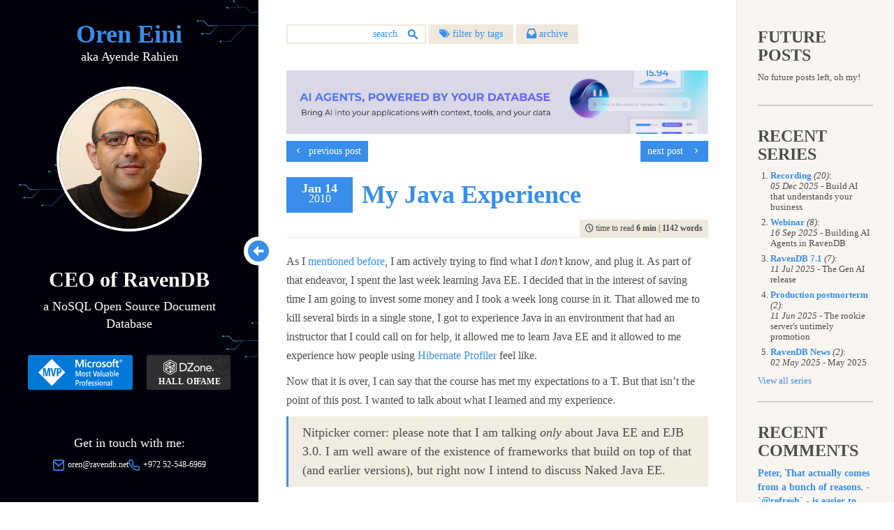

--- FILE ---
content_type: text/html; charset=utf-8
request_url: https://ayende.com/blog/4365/my-java-experience
body_size: 40490
content:
<!DOCTYPE html>
<html lang="en">
<head>
    <meta http-equiv="Content-Type" content="text/html; charset=utf-8" />
    <meta name="viewport" content="width=device-width, initial-scale=1, user-scalable=no">
    <meta http-equiv="X-UA-Compatible" content="IE=edge">
    <meta name="format-detection" content="telephone=no" />

    <link rel="apple-touch-icon" sizes="180x180" href="/apple-touch-icon.png">
    <link rel="icon" type="image/png" sizes="32x32" href="/favicon-32x32.png">
    <link rel="icon" type="image/png" sizes="16x16" href="/favicon-16x16.png">
    <link rel="manifest" href="/site.webmanifest">
    <link rel="mask-icon" href="/safari-pinned-tab.svg" color="#388ee9">
    <meta name="msapplication-TileColor" content="#388ee9">
    <meta name="theme-color" content="#388ee9">



    
    <title>
 My Java Experience - Ayende @ Rahien
    </title>

    

    <meta name="description" content="As I mentioned before, I am actively trying to find what I don’t know, and plug it. As part of that endeavor, I spent the last week learning Java EE. I decid...">

    <meta name="og:site_name" content="Ayende @ Rahien">
    <meta name="og:type" content="website">
    <meta name="og:title" content="My Java Experience">
    <meta name="og:description" content="As I mentioned before, I am actively trying to find what I don’t know, and plug it. As part of that endeavor, I spent the last week learning Java EE. I decid...">
    <meta name="og:url" content="https://ayende.com/blog/4365/my-java-experience">

    <meta name="twitter:card" content="summary">
    <meta name="twitter:creator" content="@ayende">
    <meta name="twitter:site" content="@ayende">
    <meta name="twitter:title" content="My Java Experience">
    <meta name="twitter:description" content="As I mentioned before, I am actively trying to find what I don’t know, and plug it. As part of that endeavor, I spent the last week learning Java EE. I decid...">
    <meta name="twitter:url" content="https://ayende.com/blog/4365/my-java-experience">

        <link rel="canonical" href="https://ayende.com/blog/4365/my-java-experience">


    <link href="/blog/Content/css/styles?v=timzUTD0szTEpIhr6-qBFOoX4Gs83QNQFX8CdNd97yo1" rel="stylesheet"/>

    <link href="/blog/Content/css/custom/ayende?v=TcuZvp2CsPrjFf4EigJkQlzP--_c3vWqjbaFDdjVgmQ1" rel="stylesheet"/>

    
</head>

<body class="show-grid">

    <div class="body-container">
        <div class="leftSide">
            <header>
                <a href="/blog/" class="logo">
                    <h1>Oren Eini</h1>
                    <span class="lead">aka Ayende Rahien</span>
                </a>
                <button class="menu-button" id="open-button"><i class="icon-arrow-down hide-sm" aria-hidden="true"></i></button>
            </header>
            <!--<a href="/blog/" style="display: block;"><img src="~/Content/css/img/rihno.svg" class="rihno" /></a>-->

            <a href="/blog/" class="logo-vertical">
                <h1>Oren Eini</h1>
            </a>

            <button class="menu-enlarge" id="enlarge-button"><i class="icon-circle-arrow-left hide-sm" aria-hidden="true"></i></button>
            <div class="collapseMobile flex-grow">
                <div class="about flex-grow ">
                    

<img src="/blog/Content/images/oren.jpg" class="oren-photo img-center" />
<div class="margin-top margin-bottom text-center">
    <h2>CEO of RavenDB</h2>
    <span class="lead">a NoSQL Open Source Document Database</span>
    <div class="rewards margin-top">
        <a class="mvp-profile-horizontal" href="https://mvp.microsoft.com/en-us/PublicProfile/4012807" title="Microsoft MVP Reconnect Oren Eini" target="_blank" rel="nofollow"><img src="/blog/Content/css/img/mvp-horizontal.svg"/></a>
        <a class="dzone-profile-horizontal" href="https://dzone.com/users/750579/ayende.html" title="DZone 2020 Hall of Fame Award Winner" target="_blank" rel="nofollow"><img src="/blog/Content/css/img/dzone-horizontal.svg"/></a>
    </div>
</div>
<div class="margin-top text-center">
    <p>Get in touch with me:</p>
    <div class="d-flex flex-wrap justify-content-center gap-3">
        <small class="mail"><img src="/blog/Content/css/img/ico_mail.svg" class="icon-about" /><a href="mailto:oren@ravendb.net">oren@ravendb.net</a></small>
        <small class="phone"><img src="/blog/Content/css/img/ico_phone.svg" class="icon-about" />+972 52-548-6969</small>
    </div>
    <p class="d-flex gap-3 justify-content-center flex-wrap icomoon margin-top">
            <a href="https://twitter.com/ayende" class="icon-twitter"></a>
                    <a href="https://github.com/ayende" class="icon-github"></a>
                    <a href="mailto:ayende@ayende.com" class="icon-mail"></a>
                    <a href="https://www.linkedin.com/in/ravendb" class="icon-linkedin"></a>
                    <a href="https://www.facebook.com/pages/RavenDB/265907650186374" class="icon-facebook"></a>
                    <a href="http://feeds.feedburner.com/AyendeRahien" class="icon-rss">&#x20;</a>
    </p>
</div>
                </div>
                <div class="flex-grow"></div>
                <div class="rewards margin-top">
                    <a class="mvp-profile-vertical" href="https://mvp.microsoft.com/en-us/PublicProfile/4012807" title="Microsoft MVP Reconnect Oren Eini" target="_blank" rel="nofollow"><img src="/blog/Content/css/img/mvp-vertical.svg" /></a>
                    <a class="dzone-profile-vertical" href="https://dzone.com/users/750579/ayende.html" title="DZone 2020 Hall of Fame Award Winner" target="_blank" rel="nofollow"><img src="/blog/Content/css/img/dzone-vertical.svg" /></a>
                </div>
                <div class="pull-down">
                    
<div class="hstack flex-wrap justify-content-center margin-bottom">
	<div class="vstack">
		Posts: <strong>7,627</strong>
	</div>
	<span class="separator">|</span>
	<div class="vstack">
		Comments: <strong>51,249</strong>
	</div>
</div>
                    <p class="copyright">Copyright ©️ Ayende Rahien 2004 — 2026</p>
                    <small class="text-muted"><a href="/blog/privacy-policy" class="legal-link">Privacy Policy</a></small>
                    <span class="separator margin-left-sm margin-right-sm">·</span>
                    <small class="text-muted"><a href="/blog/terms" class="legal-link">Terms</a></small>
                </div>
            </div>
        </div>
        <div id="content" class="centerCol flex-grow">
            <header class="body-header">
                <div class="search">
<form action="/blog/search" method="get">                        <input name="q" type="search" placeholder="search" class="form-control" />
                        <input type="submit" />
</form>                </div>
                <div style="display:inline-block">
                        <a href="#" id="tags-button">
                            <span class="icomoon-position icon-tags" aria-hidden="true"></span> filter by tags
                        </a>
                                            <a href="#" id="archive-button">
                            <span class="icomoon-position icon-archive" aria-hidden="true"></span> archive
                        </a>
                </div>
                <nav class="pull-right views hide">
                    <a href="#" class="stackView" id="stackView">stack view</a>
                    <a href="#" class="gridView active" id="gridView">grid view</a>
                </nav>

                <div class="clearfix"></div>
                
<nav id="tags">
	<ul>
				<li>
					<a href="/blog/tags/architecture">architecture</a>&nbsp;<span>(624)</span>&nbsp;<a href="/blog/rss/architecture" class="rss">rss</a>
				</li>
				<li>
					<a href="/blog/tags/bugs">bugs</a>&nbsp;<span>(451)</span>&nbsp;<a href="/blog/rss/bugs" class="rss">rss</a>
				</li>
				<li>
					<a href="/blog/tags/community">community</a>&nbsp;<span>(384)</span>&nbsp;<a href="/blog/rss/community" class="rss">rss</a>
				</li>
				<li>
					<a href="/blog/tags/databases">databases</a>&nbsp;<span>(481)</span>&nbsp;<a href="/blog/rss/databases" class="rss">rss</a>
				</li>
				<li>
					<a href="/blog/tags/design">design</a>&nbsp;<span>(899)</span>&nbsp;<a href="/blog/rss/design" class="rss">rss</a>
				</li>
				<li>
					<a href="/blog/tags/development">development</a>&nbsp;<span>(661)</span>&nbsp;<a href="/blog/rss/development" class="rss">rss</a>
				</li>
				<li>
					<a href="/blog/tags/hibernating-practices">hibernating-practices</a>&nbsp;<span>(74)</span>&nbsp;<a href="/blog/rss/hibernating-practices" class="rss">rss</a>
				</li>
				<li>
					<a href="/blog/tags/miscellaneous">miscellaneous</a>&nbsp;<span>(592)</span>&nbsp;<a href="/blog/rss/miscellaneous" class="rss">rss</a>
				</li>
				<li>
					<a href="/blog/tags/performance">performance</a>&nbsp;<span>(397)</span>&nbsp;<a href="/blog/rss/performance" class="rss">rss</a>
				</li>
				<li>
					<a href="/blog/tags/programming">programming</a>&nbsp;<span>(1114)</span>&nbsp;<a href="/blog/rss/programming" class="rss">rss</a>
				</li>
				<li>
					<a href="/blog/tags/raven">raven</a>&nbsp;<span>(1485)</span>&nbsp;<a href="/blog/rss/raven" class="rss">rss</a>
				</li>
				<li>
					<a href="/blog/tags/ravendb-net">ravendb.net</a>&nbsp;<span>(572)</span>&nbsp;<a href="/blog/rss/ravendb-net" class="rss">rss</a>
				</li>
				<li>
					<a href="/blog/tags/reviews">reviews</a>&nbsp;<span>(184)</span>&nbsp;<a href="/blog/rss/reviews" class="rss">rss</a>
				</li>

	</ul>
</nav>

                
<nav id="archive">
	<ul>
				<li>
					<a href="#">2026</a>
					<ul>
							<li><a href="/blog/archive/2026/1"> January </a> (3)</li>
					</ul>
				</li>
				<li>
					<a href="#">2025</a>
					<ul>
							<li><a href="/blog/archive/2025/12"> December </a> (8)</li>
							<li><a href="/blog/archive/2025/11"> November </a> (4)</li>
							<li><a href="/blog/archive/2025/10"> October </a> (4)</li>
							<li><a href="/blog/archive/2025/9"> September </a> (10)</li>
							<li><a href="/blog/archive/2025/8"> August </a> (6)</li>
							<li><a href="/blog/archive/2025/7"> July </a> (7)</li>
							<li><a href="/blog/archive/2025/6"> June </a> (7)</li>
							<li><a href="/blog/archive/2025/5"> May </a> (10)</li>
							<li><a href="/blog/archive/2025/4"> April </a> (10)</li>
							<li><a href="/blog/archive/2025/3"> March </a> (10)</li>
							<li><a href="/blog/archive/2025/2"> February </a> (7)</li>
							<li><a href="/blog/archive/2025/1"> January </a> (12)</li>
					</ul>
				</li>
				<li>
					<a href="#">2024</a>
					<ul>
							<li><a href="/blog/archive/2024/12"> December </a> (3)</li>
							<li><a href="/blog/archive/2024/11"> November </a> (2)</li>
							<li><a href="/blog/archive/2024/10"> October </a> (1)</li>
							<li><a href="/blog/archive/2024/9"> September </a> (3)</li>
							<li><a href="/blog/archive/2024/8"> August </a> (5)</li>
							<li><a href="/blog/archive/2024/7"> July </a> (10)</li>
							<li><a href="/blog/archive/2024/6"> June </a> (4)</li>
							<li><a href="/blog/archive/2024/5"> May </a> (6)</li>
							<li><a href="/blog/archive/2024/4"> April </a> (2)</li>
							<li><a href="/blog/archive/2024/3"> March </a> (8)</li>
							<li><a href="/blog/archive/2024/2"> February </a> (2)</li>
							<li><a href="/blog/archive/2024/1"> January </a> (14)</li>
					</ul>
				</li>
				<li>
					<a href="#">2023</a>
					<ul>
							<li><a href="/blog/archive/2023/12"> December </a> (4)</li>
							<li><a href="/blog/archive/2023/10"> October </a> (4)</li>
							<li><a href="/blog/archive/2023/9"> September </a> (6)</li>
							<li><a href="/blog/archive/2023/8"> August </a> (12)</li>
							<li><a href="/blog/archive/2023/7"> July </a> (5)</li>
							<li><a href="/blog/archive/2023/6"> June </a> (15)</li>
							<li><a href="/blog/archive/2023/5"> May </a> (3)</li>
							<li><a href="/blog/archive/2023/4"> April </a> (11)</li>
							<li><a href="/blog/archive/2023/3"> March </a> (5)</li>
							<li><a href="/blog/archive/2023/2"> February </a> (5)</li>
							<li><a href="/blog/archive/2023/1"> January </a> (8)</li>
					</ul>
				</li>
				<li>
					<a href="#">2022</a>
					<ul>
							<li><a href="/blog/archive/2022/12"> December </a> (5)</li>
							<li><a href="/blog/archive/2022/11"> November </a> (7)</li>
							<li><a href="/blog/archive/2022/10"> October </a> (7)</li>
							<li><a href="/blog/archive/2022/9"> September </a> (9)</li>
							<li><a href="/blog/archive/2022/8"> August </a> (10)</li>
							<li><a href="/blog/archive/2022/7"> July </a> (15)</li>
							<li><a href="/blog/archive/2022/6"> June </a> (12)</li>
							<li><a href="/blog/archive/2022/5"> May </a> (9)</li>
							<li><a href="/blog/archive/2022/4"> April </a> (14)</li>
							<li><a href="/blog/archive/2022/3"> March </a> (15)</li>
							<li><a href="/blog/archive/2022/2"> February </a> (13)</li>
							<li><a href="/blog/archive/2022/1"> January </a> (16)</li>
					</ul>
				</li>
				<li>
					<a href="#">2021</a>
					<ul>
							<li><a href="/blog/archive/2021/12"> December </a> (23)</li>
							<li><a href="/blog/archive/2021/11"> November </a> (20)</li>
							<li><a href="/blog/archive/2021/10"> October </a> (16)</li>
							<li><a href="/blog/archive/2021/9"> September </a> (6)</li>
							<li><a href="/blog/archive/2021/8"> August </a> (16)</li>
							<li><a href="/blog/archive/2021/7"> July </a> (11)</li>
							<li><a href="/blog/archive/2021/6"> June </a> (16)</li>
							<li><a href="/blog/archive/2021/5"> May </a> (4)</li>
							<li><a href="/blog/archive/2021/4"> April </a> (10)</li>
							<li><a href="/blog/archive/2021/3"> March </a> (11)</li>
							<li><a href="/blog/archive/2021/2"> February </a> (15)</li>
							<li><a href="/blog/archive/2021/1"> January </a> (14)</li>
					</ul>
				</li>
				<li>
					<a href="#">2020</a>
					<ul>
							<li><a href="/blog/archive/2020/12"> December </a> (10)</li>
							<li><a href="/blog/archive/2020/11"> November </a> (13)</li>
							<li><a href="/blog/archive/2020/10"> October </a> (15)</li>
							<li><a href="/blog/archive/2020/9"> September </a> (6)</li>
							<li><a href="/blog/archive/2020/8"> August </a> (9)</li>
							<li><a href="/blog/archive/2020/7"> July </a> (9)</li>
							<li><a href="/blog/archive/2020/6"> June </a> (17)</li>
							<li><a href="/blog/archive/2020/5"> May </a> (15)</li>
							<li><a href="/blog/archive/2020/4"> April </a> (14)</li>
							<li><a href="/blog/archive/2020/3"> March </a> (21)</li>
							<li><a href="/blog/archive/2020/2"> February </a> (16)</li>
							<li><a href="/blog/archive/2020/1"> January </a> (13)</li>
					</ul>
				</li>
				<li>
					<a href="#">2019</a>
					<ul>
							<li><a href="/blog/archive/2019/12"> December </a> (17)</li>
							<li><a href="/blog/archive/2019/11"> November </a> (14)</li>
							<li><a href="/blog/archive/2019/10"> October </a> (16)</li>
							<li><a href="/blog/archive/2019/9"> September </a> (10)</li>
							<li><a href="/blog/archive/2019/8"> August </a> (8)</li>
							<li><a href="/blog/archive/2019/7"> July </a> (16)</li>
							<li><a href="/blog/archive/2019/6"> June </a> (11)</li>
							<li><a href="/blog/archive/2019/5"> May </a> (13)</li>
							<li><a href="/blog/archive/2019/4"> April </a> (18)</li>
							<li><a href="/blog/archive/2019/3"> March </a> (12)</li>
							<li><a href="/blog/archive/2019/2"> February </a> (19)</li>
							<li><a href="/blog/archive/2019/1"> January </a> (23)</li>
					</ul>
				</li>
				<li>
					<a href="#">2018</a>
					<ul>
							<li><a href="/blog/archive/2018/12"> December </a> (15)</li>
							<li><a href="/blog/archive/2018/11"> November </a> (14)</li>
							<li><a href="/blog/archive/2018/10"> October </a> (19)</li>
							<li><a href="/blog/archive/2018/9"> September </a> (18)</li>
							<li><a href="/blog/archive/2018/8"> August </a> (23)</li>
							<li><a href="/blog/archive/2018/7"> July </a> (20)</li>
							<li><a href="/blog/archive/2018/6"> June </a> (20)</li>
							<li><a href="/blog/archive/2018/5"> May </a> (23)</li>
							<li><a href="/blog/archive/2018/4"> April </a> (15)</li>
							<li><a href="/blog/archive/2018/3"> March </a> (23)</li>
							<li><a href="/blog/archive/2018/2"> February </a> (19)</li>
							<li><a href="/blog/archive/2018/1"> January </a> (23)</li>
					</ul>
				</li>
				<li>
					<a href="#">2017</a>
					<ul>
							<li><a href="/blog/archive/2017/12"> December </a> (21)</li>
							<li><a href="/blog/archive/2017/11"> November </a> (24)</li>
							<li><a href="/blog/archive/2017/10"> October </a> (22)</li>
							<li><a href="/blog/archive/2017/9"> September </a> (21)</li>
							<li><a href="/blog/archive/2017/8"> August </a> (23)</li>
							<li><a href="/blog/archive/2017/7"> July </a> (21)</li>
							<li><a href="/blog/archive/2017/6"> June </a> (24)</li>
							<li><a href="/blog/archive/2017/5"> May </a> (21)</li>
							<li><a href="/blog/archive/2017/4"> April </a> (21)</li>
							<li><a href="/blog/archive/2017/3"> March </a> (23)</li>
							<li><a href="/blog/archive/2017/2"> February </a> (20)</li>
							<li><a href="/blog/archive/2017/1"> January </a> (23)</li>
					</ul>
				</li>
				<li>
					<a href="#">2016</a>
					<ul>
							<li><a href="/blog/archive/2016/12"> December </a> (17)</li>
							<li><a href="/blog/archive/2016/11"> November </a> (18)</li>
							<li><a href="/blog/archive/2016/10"> October </a> (22)</li>
							<li><a href="/blog/archive/2016/9"> September </a> (18)</li>
							<li><a href="/blog/archive/2016/8"> August </a> (23)</li>
							<li><a href="/blog/archive/2016/7"> July </a> (22)</li>
							<li><a href="/blog/archive/2016/6"> June </a> (17)</li>
							<li><a href="/blog/archive/2016/5"> May </a> (24)</li>
							<li><a href="/blog/archive/2016/4"> April </a> (16)</li>
							<li><a href="/blog/archive/2016/3"> March </a> (16)</li>
							<li><a href="/blog/archive/2016/2"> February </a> (21)</li>
							<li><a href="/blog/archive/2016/1"> January </a> (21)</li>
					</ul>
				</li>
				<li>
					<a href="#">2015</a>
					<ul>
							<li><a href="/blog/archive/2015/12"> December </a> (5)</li>
							<li><a href="/blog/archive/2015/11"> November </a> (10)</li>
							<li><a href="/blog/archive/2015/10"> October </a> (9)</li>
							<li><a href="/blog/archive/2015/9"> September </a> (17)</li>
							<li><a href="/blog/archive/2015/8"> August </a> (20)</li>
							<li><a href="/blog/archive/2015/7"> July </a> (17)</li>
							<li><a href="/blog/archive/2015/6"> June </a> (4)</li>
							<li><a href="/blog/archive/2015/5"> May </a> (12)</li>
							<li><a href="/blog/archive/2015/4"> April </a> (9)</li>
							<li><a href="/blog/archive/2015/3"> March </a> (8)</li>
							<li><a href="/blog/archive/2015/2"> February </a> (25)</li>
							<li><a href="/blog/archive/2015/1"> January </a> (17)</li>
					</ul>
				</li>
				<li>
					<a href="#">2014</a>
					<ul>
							<li><a href="/blog/archive/2014/12"> December </a> (22)</li>
							<li><a href="/blog/archive/2014/11"> November </a> (19)</li>
							<li><a href="/blog/archive/2014/10"> October </a> (21)</li>
							<li><a href="/blog/archive/2014/9"> September </a> (37)</li>
							<li><a href="/blog/archive/2014/8"> August </a> (24)</li>
							<li><a href="/blog/archive/2014/7"> July </a> (23)</li>
							<li><a href="/blog/archive/2014/6"> June </a> (13)</li>
							<li><a href="/blog/archive/2014/5"> May </a> (19)</li>
							<li><a href="/blog/archive/2014/4"> April </a> (24)</li>
							<li><a href="/blog/archive/2014/3"> March </a> (23)</li>
							<li><a href="/blog/archive/2014/2"> February </a> (21)</li>
							<li><a href="/blog/archive/2014/1"> January </a> (24)</li>
					</ul>
				</li>
				<li>
					<a href="#">2013</a>
					<ul>
							<li><a href="/blog/archive/2013/12"> December </a> (23)</li>
							<li><a href="/blog/archive/2013/11"> November </a> (29)</li>
							<li><a href="/blog/archive/2013/10"> October </a> (27)</li>
							<li><a href="/blog/archive/2013/9"> September </a> (26)</li>
							<li><a href="/blog/archive/2013/8"> August </a> (24)</li>
							<li><a href="/blog/archive/2013/7"> July </a> (24)</li>
							<li><a href="/blog/archive/2013/6"> June </a> (23)</li>
							<li><a href="/blog/archive/2013/5"> May </a> (25)</li>
							<li><a href="/blog/archive/2013/4"> April </a> (26)</li>
							<li><a href="/blog/archive/2013/3"> March </a> (24)</li>
							<li><a href="/blog/archive/2013/2"> February </a> (24)</li>
							<li><a href="/blog/archive/2013/1"> January </a> (21)</li>
					</ul>
				</li>
				<li>
					<a href="#">2012</a>
					<ul>
							<li><a href="/blog/archive/2012/12"> December </a> (19)</li>
							<li><a href="/blog/archive/2012/11"> November </a> (22)</li>
							<li><a href="/blog/archive/2012/10"> October </a> (27)</li>
							<li><a href="/blog/archive/2012/9"> September </a> (24)</li>
							<li><a href="/blog/archive/2012/8"> August </a> (30)</li>
							<li><a href="/blog/archive/2012/7"> July </a> (23)</li>
							<li><a href="/blog/archive/2012/6"> June </a> (25)</li>
							<li><a href="/blog/archive/2012/5"> May </a> (23)</li>
							<li><a href="/blog/archive/2012/4"> April </a> (25)</li>
							<li><a href="/blog/archive/2012/3"> March </a> (25)</li>
							<li><a href="/blog/archive/2012/2"> February </a> (28)</li>
							<li><a href="/blog/archive/2012/1"> January </a> (24)</li>
					</ul>
				</li>
				<li>
					<a href="#">2011</a>
					<ul>
							<li><a href="/blog/archive/2011/12"> December </a> (17)</li>
							<li><a href="/blog/archive/2011/11"> November </a> (14)</li>
							<li><a href="/blog/archive/2011/10"> October </a> (24)</li>
							<li><a href="/blog/archive/2011/9"> September </a> (28)</li>
							<li><a href="/blog/archive/2011/8"> August </a> (27)</li>
							<li><a href="/blog/archive/2011/7"> July </a> (30)</li>
							<li><a href="/blog/archive/2011/6"> June </a> (19)</li>
							<li><a href="/blog/archive/2011/5"> May </a> (16)</li>
							<li><a href="/blog/archive/2011/4"> April </a> (30)</li>
							<li><a href="/blog/archive/2011/3"> March </a> (23)</li>
							<li><a href="/blog/archive/2011/2"> February </a> (11)</li>
							<li><a href="/blog/archive/2011/1"> January </a> (26)</li>
					</ul>
				</li>
				<li>
					<a href="#">2010</a>
					<ul>
							<li><a href="/blog/archive/2010/12"> December </a> (29)</li>
							<li><a href="/blog/archive/2010/11"> November </a> (28)</li>
							<li><a href="/blog/archive/2010/10"> October </a> (35)</li>
							<li><a href="/blog/archive/2010/9"> September </a> (33)</li>
							<li><a href="/blog/archive/2010/8"> August </a> (44)</li>
							<li><a href="/blog/archive/2010/7"> July </a> (17)</li>
							<li><a href="/blog/archive/2010/6"> June </a> (20)</li>
							<li><a href="/blog/archive/2010/5"> May </a> (53)</li>
							<li><a href="/blog/archive/2010/4"> April </a> (29)</li>
							<li><a href="/blog/archive/2010/3"> March </a> (35)</li>
							<li><a href="/blog/archive/2010/2"> February </a> (33)</li>
							<li><a href="/blog/archive/2010/1"> January </a> (36)</li>
					</ul>
				</li>
				<li>
					<a href="#">2009</a>
					<ul>
							<li><a href="/blog/archive/2009/12"> December </a> (37)</li>
							<li><a href="/blog/archive/2009/11"> November </a> (35)</li>
							<li><a href="/blog/archive/2009/10"> October </a> (53)</li>
							<li><a href="/blog/archive/2009/9"> September </a> (60)</li>
							<li><a href="/blog/archive/2009/8"> August </a> (66)</li>
							<li><a href="/blog/archive/2009/7"> July </a> (29)</li>
							<li><a href="/blog/archive/2009/6"> June </a> (24)</li>
							<li><a href="/blog/archive/2009/5"> May </a> (52)</li>
							<li><a href="/blog/archive/2009/4"> April </a> (63)</li>
							<li><a href="/blog/archive/2009/3"> March </a> (35)</li>
							<li><a href="/blog/archive/2009/2"> February </a> (53)</li>
							<li><a href="/blog/archive/2009/1"> January </a> (50)</li>
					</ul>
				</li>
				<li>
					<a href="#">2008</a>
					<ul>
							<li><a href="/blog/archive/2008/12"> December </a> (58)</li>
							<li><a href="/blog/archive/2008/11"> November </a> (65)</li>
							<li><a href="/blog/archive/2008/10"> October </a> (46)</li>
							<li><a href="/blog/archive/2008/9"> September </a> (48)</li>
							<li><a href="/blog/archive/2008/8"> August </a> (96)</li>
							<li><a href="/blog/archive/2008/7"> July </a> (87)</li>
							<li><a href="/blog/archive/2008/6"> June </a> (45)</li>
							<li><a href="/blog/archive/2008/5"> May </a> (51)</li>
							<li><a href="/blog/archive/2008/4"> April </a> (52)</li>
							<li><a href="/blog/archive/2008/3"> March </a> (70)</li>
							<li><a href="/blog/archive/2008/2"> February </a> (43)</li>
							<li><a href="/blog/archive/2008/1"> January </a> (49)</li>
					</ul>
				</li>
				<li>
					<a href="#">2007</a>
					<ul>
							<li><a href="/blog/archive/2007/12"> December </a> (100)</li>
							<li><a href="/blog/archive/2007/11"> November </a> (52)</li>
							<li><a href="/blog/archive/2007/10"> October </a> (109)</li>
							<li><a href="/blog/archive/2007/9"> September </a> (68)</li>
							<li><a href="/blog/archive/2007/8"> August </a> (80)</li>
							<li><a href="/blog/archive/2007/7"> July </a> (56)</li>
							<li><a href="/blog/archive/2007/6"> June </a> (150)</li>
							<li><a href="/blog/archive/2007/5"> May </a> (115)</li>
							<li><a href="/blog/archive/2007/4"> April </a> (73)</li>
							<li><a href="/blog/archive/2007/3"> March </a> (124)</li>
							<li><a href="/blog/archive/2007/2"> February </a> (102)</li>
							<li><a href="/blog/archive/2007/1"> January </a> (68)</li>
					</ul>
				</li>
				<li>
					<a href="#">2006</a>
					<ul>
							<li><a href="/blog/archive/2006/12"> December </a> (95)</li>
							<li><a href="/blog/archive/2006/11"> November </a> (53)</li>
							<li><a href="/blog/archive/2006/10"> October </a> (120)</li>
							<li><a href="/blog/archive/2006/9"> September </a> (57)</li>
							<li><a href="/blog/archive/2006/8"> August </a> (88)</li>
							<li><a href="/blog/archive/2006/7"> July </a> (54)</li>
							<li><a href="/blog/archive/2006/6"> June </a> (103)</li>
							<li><a href="/blog/archive/2006/5"> May </a> (89)</li>
							<li><a href="/blog/archive/2006/4"> April </a> (84)</li>
							<li><a href="/blog/archive/2006/3"> March </a> (143)</li>
							<li><a href="/blog/archive/2006/2"> February </a> (78)</li>
							<li><a href="/blog/archive/2006/1"> January </a> (64)</li>
					</ul>
				</li>
				<li>
					<a href="#">2005</a>
					<ul>
							<li><a href="/blog/archive/2005/12"> December </a> (70)</li>
							<li><a href="/blog/archive/2005/11"> November </a> (97)</li>
							<li><a href="/blog/archive/2005/10"> October </a> (91)</li>
							<li><a href="/blog/archive/2005/9"> September </a> (61)</li>
							<li><a href="/blog/archive/2005/8"> August </a> (74)</li>
							<li><a href="/blog/archive/2005/7"> July </a> (92)</li>
							<li><a href="/blog/archive/2005/6"> June </a> (100)</li>
							<li><a href="/blog/archive/2005/5"> May </a> (53)</li>
							<li><a href="/blog/archive/2005/4"> April </a> (42)</li>
							<li><a href="/blog/archive/2005/3"> March </a> (41)</li>
							<li><a href="/blog/archive/2005/2"> February </a> (84)</li>
							<li><a href="/blog/archive/2005/1"> January </a> (31)</li>
					</ul>
				</li>
				<li>
					<a href="#">2004</a>
					<ul>
							<li><a href="/blog/archive/2004/12"> December </a> (49)</li>
							<li><a href="/blog/archive/2004/11"> November </a> (26)</li>
							<li><a href="/blog/archive/2004/10"> October </a> (26)</li>
							<li><a href="/blog/archive/2004/9"> September </a> (6)</li>
							<li><a href="/blog/archive/2004/4"> April </a> (10)</li>
					</ul>
				</li>

	</ul>
</nav>

            </header>
            <div class="bnr-carousel">
                <a href="https://ravendb.net/lp/ai-agent-creator?utm_source=ayende_blog&amp;utm_medium=banner" target="_blank"><img src="/blog/Content\css\img\banners\ai-agent.jpg" class="img-responsive img-center" title="AI Agents, powered by your database - Bring AI into your applications with context, tools, and your data" alt="AI Agents, powered by your database - Bring AI into your applications with context, tools, and your data" /></a>
            </div>
            



<article class="article-body">
    



<nav class="nextPrev">
        <a class="pull-left" href="/blog/4364/designing-the-entity-framework-2nd-level-cache">
            <span class="icomoon-position icon-chevron-left"></span><span class="hidden-xs">&nbsp; previous post</span>
        </a>

        <a class="pull-right" href="/blog/4366/wpf-webbrowser-and-javascript-interaction">
            <span class="hidden-xs">next post &nbsp;</span>
            <span class="icomoon-position icon-chevron-right"></span>
        </a>

    

    

    

    <div class="clearfix"></div>
</nav>

    <header>
        <time>
            <strong>Jan 14</strong>
            <span>2010</span>
        </time>
        <a href="/blog/4365/my-java-experience">
                <h2>My Java Experience</h2>
        </a>
    </header>
    <div class="timetoread">

        <div>
            <span class="icomoon-position icon-time" aria-hidden="true"></span>
            time to read <strong class="force">6 min</strong> | <strong class="force">1142 words</strong>
        </div>
    </div>
    <hr />
    <div class="articleContent clearfix">
        <div class="text-wrapper">
            <p>As I <a href="http://ayende.com/Blog/archive/2009/11/23/how-would-you-learn-a-new-platform.aspx">mentioned before</a>, I am actively trying to find what I <em>don’t</em> know, and plug it. As part of that endeavor, I spent the last week learning Java EE. I decided that in the interest of saving time I am going to invest some money and I took a week long course in it. That allowed me to kill several birds in a single stone, I got to experience Java in an environment that had an instructor that I could call on for help, it allowed me to learn Java EE and it allowed to me experience how people using <a href="http://HibernateProfiler.com">Hibernate Profiler</a> feel like.</p>  <p>Now that it is over, I can say that the course has met my expectations to a T. But that isn’t the point of this post. I wanted to talk about what I learned and my experience.</p>  <blockquote>   <p>Nitpicker corner: please note that I am talking <em>only </em>about Java EE and EJB 3.0. I am well aware of the existence of frameworks that build on top of that (and earlier versions), but right now I intend to discuss Naked Java EE.</p> </blockquote>  <p>From language perspective, working with Java was <em>incredibly </em>frustrating. I had not really realized how much I come to rely on such things as object initializers, the <em>var</em> keyword or null coalescing operators. </p>  <p>As a platform, I have a much better understanding for how the Java EE eco system developed. Basically, it works like this (the concepts does not translate exactly, mind you):</p>  <table border="0" cellspacing="0" cellpadding="2" width="742"><tbody>     <tr>       <td valign="top" width="200">Java EE</td>        <td valign="top" width="540">.NET</td>     </tr>      <tr>       <td valign="top" width="200">Servlet</td>        <td valign="top" width="540">Http Handler – but with singleton semantics &amp; with threading issues.</td>     </tr>      <tr>       <td valign="top" width="200">JSP</td>        <td valign="top" width="540">ASPX – but without any code behind.</td>     </tr>      <tr>       <td valign="top" width="200">Listener</td>        <td valign="top" width="540">Http Module</td>     </tr>   </tbody></table>  <p>One of the things that really drove me crazy is the notion of making everything a singleton. I wonder if there was a time where object creation in Java was very expensive, that might result in this design. The problem in making everything a singleton is that it become shared state, which means that you need to handle concurrency yourself. <em>This is a bad thing</em>. In fact, I would go further and say that <em>any framework that requires users to handle concurrency for standard scenarios is flawed</em>.</p>  <p>When I learned that you had to wire each independent servlet in the web.xml, I was quite shocked. The sheer friction that this is going to add to a project is mind numbing. Imagine the camera unzooming, and the full picture showing up. There are usually very few servlets in an application, often only one. They handle the request by sending the data to an EJB to handle the business end and a JSP to handle the HTML generation end. If it sounds a lot like MVC, it should. The interesting bit is that I don’t think that all the Java MVC frameworks came out because of anything unique in the Java sphere. They came out of sheer self defense out of the amount of toil &amp; trouble that you have to go through using what the bare bones Java EE gave you.</p>  <p>Moving on to what I would call the controller side of things, we have EJBs, Enterprise Java Beans. There are Session Beans and Message Driven Beans. The MDB reminded me quite strongly of a very basic service bus. Considering something like Rhino ServiceBus or NServiceBus, it looks very similar in concept and execution, but without a lot of the things that the those two do for you. Session Beans are supposed to handle requests, they are divided into stateful and stateless beans. In general, I seems that you would generally use the stateless beans. </p>  <p>A stateless bean is a class implementing a specific interface, and that is where a lot of the interesting things are happening, dependency injection, automatic transaction management, session management, etc. It is interesting to note that with .NET we have gotten to the same result, but without having the overreaching presence of the container everywhere. I really like the fact that there is no attempt to disguise how they are doing things, the Java’s language decision to make everything virtual by default has really paid off in here.</p>  <p>Still, I can’t say that I like the default architecture, it seems very inflexible. I do like the ideas of full blown servers that you can just deploy a file into. It is a very nice concept, but it has some sever downsides, the time that it takes to do a modify-deploy-test cycle is significantly larger than what I noticed on the .NET side of things. And keep in mind that I am talking about projects that had about 5 classes in them all told.</p>  <p>During the course, the instructor said something that I found very insightful, “the tooling help you deal with… [wiring the xml, inheriting from the appropriate interfaces, etc]”. I found this very telling, because up until then I was quite puzzled by the behavior of all the standard wizards in Eclipse. They seem to violate the KISS principle, especially after getting used to the Yes, Dear experience when using R# on VS. It was only after I realized just how much work those poor wizards had to do for me that I understood what was going on.</p>  <p>After the course, I took a look at some of the MVC frameworks in the Java market. Just reading the tutorials is fascinating, from a code archaeology perspective. You can clearly see that Struts came early on, since while I am sure it is an improvement over Naked Jave EE, the amount of XML you have to deal with is <em>not</em> funny.</p>  <p>All in all, I find myself unimpressed by the amount of work that was shuffled to the tools, it doesn’t seem right. And it seems like a justification of a bad practice. When I consider my own design principles (Zero Friction!) in light of this, I am much happier that I am mainly working in the .NET world. But I think that having this understanding is going to be very helpful moving forward.</p>
        </div>
    </div>
    <div class="postData">
        <a style='text-decoration:none;' href='http://twitter.com/intent/tweet?status=My Java Experience+https://ayende.com:443/blog/4365/my-java-experience via @ayende'>
            <span class="icomoon icon-twitter"></span><span>Tweet</span>
        </a>
        <a style='text-decoration:none;' type="icon_link" onclick="window.open('http://www.facebook.com/sharer/sharer.php?u=https://ayende.com:443/blog/4365/my-java-experience&amp;title=My Java Experience','sharer','toolbar=0,status=0,width=580,height=325');" href="javascript: void(0)">
            <span class="icomoon icon-facebook"></span><span>Share</span>
        </a>
        <a style='text-decoration:none;' type="icon_link" onclick="popUp=window.open('https://www.linkedin.com/shareArticle?mini=true&amp;url=https://ayende.com:443/blog/4365/my-java-experience&amp;title=My Java Experience', 'popupwindow', 'scrollbars=yes,width=600,height=400');popUp.focus();return false" href="javascript: void(0)">
            <span class="icomoon icon-linkedin"></span><span>Share</span>
        </a>
        <a href="#comments">
            <span class="icomoon-position glyphicon icon-comment" aria-hidden="true"></span><span>39 comments</span>
        </a>
            <div class="tags pull-right-lg">
                <span class="icomoon-position icon-tag" aria-hidden="true"></span> Tags:
                <ul>
                        <li><a href="/blog/tags/programming">Programming</a></li>
                </ul>
            </div>
        <div class="clearfix"></div>
        <hr style="margin: 0;" />
    </div>
    <div class="related-posts">
        <h4 class="related-posts_heading">
            <svg width="18" height="18" viewBox="0 0 658 876" fill="#388ee9" xmlns="http://www.w3.org/2000/svg">
                <path d="M395.6 0.199219H0.400391V875.399H658V262.599L395.6 0.199219ZM352.4 65.7992L592.4 305.799H352.4V65.7992ZM509.2 720.199H150.8V632.199H510.8V720.199H509.2ZM509.2 545.799H150.8V457.799H510.8V545.799H509.2Z" />
            </svg>
            Related posts that you may find interesting:
        </h4>
        <div class="related-posts_items">
                <div class="related-posts_item" tabindex="0" data-href="/blog/2433/java-spring-impressions-from-a-non-coding-perspective">
                    <div class="related-posts_mainlink">
                        <span class="related-posts_date">25 May 2007</span>
                        <span class="related-posts_title">Java & Spring: Impressions From a non coding perspective</span>
                    </div>
                        <div class="related-posts_tags">
                            <div class="related-posts_tags_header">
                                <div class="icomoon-position icon-tag" aria-hidden="true"></div>
                            </div>

                                <a class="related-posts_tag " href="/blog/tags/langauges">Langauges</a>
                                <a class="related-posts_tag " href="/blog/tags/ponderring">Ponderring</a>
                                                    </div>
                </div>
                <div class="related-posts_item" tabindex="0" data-href="/blog/129/book-review-hibernate-in-action">
                    <div class="related-posts_mainlink">
                        <span class="related-posts_date">13 Jan 2005</span>
                        <span class="related-posts_title">Book Review: Hibernate In Action</span>
                    </div>
                        <div class="related-posts_tags">
                            <div class="related-posts_tags_header">
                                <div class="icomoon-position icon-tag" aria-hidden="true"></div>
                            </div>

                                <a class="related-posts_tag " href="/blog/tags/books">Books</a>
                                <a class="related-posts_tag " href="/blog/tags/programming">Programming</a>
                                                    </div>
                </div>
                <div class="related-posts_item" tabindex="0" data-href="/blog/1855/about-that-nhibernate-course">
                    <div class="related-posts_mainlink">
                        <span class="related-posts_date">09 Nov 2006</span>
                        <span class="related-posts_title">About That NHibernate Course</span>
                    </div>
                        <div class="related-posts_tags">
                            <div class="related-posts_tags_header">
                                <div class="icomoon-position icon-tag" aria-hidden="true"></div>
                            </div>

                                <a class="related-posts_tag " href="/blog/tags/lectures">Lectures</a>
                                                    </div>
                </div>
        </div>
    </div>
    



<nav class="nextPrev">
        <a class="pull-left" href="/blog/4364/designing-the-entity-framework-2nd-level-cache">
            <span class="icomoon-position icon-chevron-left"></span><span class="hidden-xs">&nbsp; previous post</span>
        </a>

        <a class="pull-right" href="/blog/4366/wpf-webbrowser-and-javascript-interaction">
            <span class="hidden-xs">next post &nbsp;</span>
            <span class="icomoon-position icon-chevron-right"></span>
        </a>

    

    

    

    <div class="clearfix"></div>
</nav>


    <hr />
</article>

<section class="comments">
    <a name="comments"></a>
    <h2>Comments</h2>

            <article class="comment">
                <header>
                    <a name='comment1'></a>
                    <div class="avatar">
                        <img src='https://www.gravatar.com/avatar.php?gravatar_id=d41d8cd98f00b204e9800998ecf8427e&amp;size=50&amp;default=identicon' alt="Rafal" />
                    </div>
                    <time>
                        <strong>14 Jan 2010</strong><br />
                        <span>10:15 AM</span>
                    </time>
                    <div class="postedBy">
                        <a target="_blank" title='Comment by Rafal'>Rafal</a>
                    </div>
                </header>
                <div class="comment-body">
                    <p>I can imagine you were quite a problematic student and drove your instructor crazy, all the time talking about how bad Java is ;)</p>
<p>I've gone through the same acceptance problems when switching from Java to .Net in 2002 - ASP.Net was a bloody mess, .Net API sucked, but luckily there were no EJBs  (I'm astonished they re still alive)</p>

                </div>
            </article>
            <article class="comment">
                <header>
                    <a name='comment2'></a>
                    <div class="avatar">
                        <img src='https://www.gravatar.com/avatar.php?gravatar_id=bbc00bc06b02856030375b08055963f3&amp;size=50&amp;default=identicon' alt="Bert Willems" />
                    </div>
                    <time>
                        <strong>14 Jan 2010</strong><br />
                        <span>10:41 AM</span>
                    </time>
                    <div class="postedBy">
                        <a href="http://www.devatwork.nl/" target="_blank" title='Comment by Bert Willems'>Bert Willems</a>
                    </div>
                </header>
                <div class="comment-body">
                    <p>I recently transitioned from .NET to Java for a specific project. My experience is the same as yours: a lot of glue is needed to achieve even the simplest thing.</p>
<p>The typical response from the Java community is that tooling will fix this for you. I have seen wizards and extensions to build tools solving this problem but I still can't shake off the feeling that working with EJBs is cumbersome.</p>
<p>Although I learned a lot from developing with Java, my personal opinion is that developing on .NET is generally faster.</p>

                </div>
            </article>
            <article class="comment">
                <header>
                    <a name='comment3'></a>
                    <div class="avatar">
                        <img src='https://www.gravatar.com/avatar.php?gravatar_id=73ba2d202efab9804e1e344f2079f605&amp;size=50&amp;default=identicon' alt="Dmitriy Nagirnyak" />
                    </div>
                    <time>
                        <strong>14 Jan 2010</strong><br />
                        <span>10:43 AM</span>
                    </time>
                    <div class="postedBy">
                        <a href="http://dnagir.blogspot.com/" target="_blank" title='Comment by Dmitriy Nagirnyak'>Dmitriy Nagirnyak</a>
                    </div>
                </header>
                <div class="comment-body">
                    <p>I think you would better try a REALLY new thing. Java is not that new for a .NET devs. It is very similar (IMO). There are major differences, but the basics and the language are pretty much the same.</p>
<p>What you could try is something like Ruby, Python. Especially Ruby.</p>
<p>It is totally different mentality, platform.</p>
<p>The main difference is probably the frustration and fun you have using a platform. For frustration, I would order it like this: Java, .NET, Ruby.</p>
<p>And for fun the order would be: Ruby, .NET, Java. And Ruby IS just a pleasure.</p>
<p>Though, you need to break the way you think NOW as a .NET/Java user.</p>
<p>Cheers.</p>

                </div>
            </article>
            <article class="comment">
                <header>
                    <a name='comment4'></a>
                    <div class="avatar">
                        <img src='https://www.gravatar.com/avatar.php?gravatar_id=661a0d711ce4a64290ae2980189e9efb&amp;size=50&amp;default=identicon' alt="Russell Garner" />
                    </div>
                    <time>
                        <strong>14 Jan 2010</strong><br />
                        <span>10:45 AM</span>
                    </time>
                    <div class="postedBy">
                        <a href="http://www.zephyros-systems.co.uk/" target="_blank" title='Comment by Russell Garner'>Russell Garner</a>
                    </div>
                </header>
                <div class="comment-body">
                    <p>Working with Android, as I am (which is a nicely designed compact framework) I can only speak about the friction that the actual language induces. Even the absence of things we take for granted in the .NET world - things like properties and multicast delegates - contribute enormously to the increased cognitive load necessary to mentally parse a piece of code (even your own!)</p>
<p>Java has one or two things going for it - as you state, virtual-by-default is a much more sensible route.  I quite like the &quot;anonymous class implementation of this interface&quot; approach as well, though the absence of events and delegates has much to do with this shorthand. </p>
<p>So if Ruby's expressiveness has a baseline of 1.0, C# 3.0 is about a 0.8, Java is a 0.4 :) (I'm not going to argue with LISP coders)</p>

                </div>
            </article>
            <article class="comment">
                <header>
                    <a name='comment5'></a>
                    <div class="avatar">
                        <img src='https://www.gravatar.com/avatar.php?gravatar_id=5dd2e053a2410fdb27cdf0dff9c64266&amp;size=50&amp;default=identicon' alt="Arnis L." />
                    </div>
                    <time>
                        <strong>14 Jan 2010</strong><br />
                        <span>10:58 AM</span>
                    </time>
                    <div class="postedBy">
                        <a target="_blank" title='Comment by Arnis L.'>Arnis L.</a>
                    </div>
                </header>
                <div class="comment-body">
                    <p>&quot;the amount of XML you have to deal with is not funny&quot;</p>
<p>It's not funny, it's hillarious! :D</p>

                </div>
            </article>
            <article class="comment">
                <header>
                    <a name='comment6'></a>
                    <div class="avatar">
                        <img src='https://www.gravatar.com/avatar.php?gravatar_id=01795b4543b30b3cf29f6a204465c2e3&amp;size=50&amp;default=identicon' alt="Bogdan Marian" />
                    </div>
                    <time>
                        <strong>14 Jan 2010</strong><br />
                        <span>11:29 AM</span>
                    </time>
                    <div class="postedBy">
                        <a target="_blank" title='Comment by Bogdan Marian'>Bogdan Marian</a>
                    </div>
                </header>
                <div class="comment-body">
                    <p>@Ayende</p>
<p>After reading this post, I can only jump for joy since I know Java Enterprise Edition has evolved a lot since version 1.4 (the one I have started to use for my first JEE application) - currently, Sun has just released its 1.6 version and I do want to mention they are VERY different. </p>
<p>I know Java from 2002, the year I start learning and using it, and in those days, man, they really loved XML files ... Right now, I can say that an JEE 6 application can be run with almost no XML file (annotation has killed the XML star :)).</p>
<p>I really like that I can work both .NET and Java and I can look at one side and apply the things I like into the other. I am way past the .NET vs Java war. There are plenty differences between these 2 languages, but there are also lots of similarities...</p>
<p>I have come to think that any developer should use the best tool for the task at hand, even if this tool is very awkward to use in any other situation.</p>
<p>PS: Why don't you try NetBeans 6.8 for a most pleasant JEE 6 experience ? I guarantee it will almost convert you to Java :)</p>

                </div>
            </article>
            <article class="comment">
                <header>
                    <a name='comment7'></a>
                    <div class="avatar">
                        <img src='https://www.gravatar.com/avatar.php?gravatar_id=0dd14db04ea785da571d95e8dd6aa942&amp;size=50&amp;default=identicon' alt="Shimi Bandiel" />
                    </div>
                    <time>
                        <strong>14 Jan 2010</strong><br />
                        <span>11:43 AM</span>
                    </time>
                    <div class="postedBy">
                        <a href="http://www.trainologic.org/" target="_blank" title='Comment by Shimi Bandiel'>Shimi Bandiel</a>
                    </div>
                </header>
                <div class="comment-body">
                    <p>Thoughts from the Java side: </p>
<p>&quot;...any framework that requires users to handle concurrency for standard scenarios is flawed...&quot; </p>
<p>I totally agree. However, Servlets in JavaEE do not usually require the developer to use synchronization because in most use-cases there are no shared objects between concurrent threads running on the same Servlet (business logic usually depends on  request parameters and session data and not upon members).</p>
<p>Note that the wiring of the Servlets to the XML deployment descriptor has been solved by the new Servlets 3.0 standard (part of JavaEE6).</p>
<p>MDBs allow you to respond to messages (e.g., JMS, Emails, Legacy EIS messages).  The purpose here is not to serve as an ESB. Java has specification for that also: JBI and several open implementations Apache ServiceMix, OpenESB, Mule, etc...</p>
<p>EJBs provide you with an infrastructure for writing  Scalable &amp; Highly Available applications which are portable across server vendors.</p>
<p>Keep in mind that most vendors offer extended services and functionality over the standard.</p>
<p>Not every application (even enterprise one) needs EJB. There are many alternatives and framework-stacks for providing Enterprise Services.</p>
<p>As for MVC frameworks, Java is flooded here. Ranging from Struts (old), JSF (standard based), Wicket (wonderful), Spring (MVC, WebFlows, Roo,(very flexible)), Grails (like RoR but on-top-of Groovy), and the remaining list is still long. Just have your pick.</p>
<p>I don't really want to go into comparison between Java/JavaEE &amp; .NET. we are in the Polyglot age, use whichever language you think is right for your use-case and constraints.</p>

                </div>
            </article>
            <article class="comment">
                <header>
                    <a name='comment8'></a>
                    <div class="avatar">
                        <img src='https://www.gravatar.com/avatar.php?gravatar_id=82e80ec9700740692fd54b4492872a47&amp;size=50&amp;default=identicon' alt="Gamlor" />
                    </div>
                    <time>
                        <strong>14 Jan 2010</strong><br />
                        <span>14:22 PM</span>
                    </time>
                    <div class="postedBy">
                        <a href="http://www.gamlor.info/" target="_blank" title='Comment by Gamlor'>Gamlor</a>
                    </div>
                </header>
                <div class="comment-body">
                    <p>What I'm most missing in the Java Language is LINQ and company. Closures etc. Generally I agree, that Java is quite verbose. But you can say the same thing about C# when you're a F# developer etc. There are enough alternatives like Groovy, Scala etc.</p>
<p>Yes, the JavaEE stuff is a painful, but it gets better with each release. As 'Shimi Bandiel' said, there a lots of alternative frameworks. </p>
<p>But there this goes also the other way around. I'm missing lots of stuff in the .NET world. For example the excellent IDE's in the Java-World. I'm still missing lots of features of IntelliJ IDEA and Eclipse in Visual Studio. (R# included).</p>
<p>Anyway, in the end you both technologies stacks are quite similar, powerful and you can achieve your goals. The right tool for the job.</p>

                </div>
            </article>
            <article class="comment">
                <header>
                    <a name='comment9'></a>
                    <div class="avatar">
                        <img src='https://www.gravatar.com/avatar.php?gravatar_id=d41d8cd98f00b204e9800998ecf8427e&amp;size=50&amp;default=identicon' alt="alex" />
                    </div>
                    <time>
                        <strong>14 Jan 2010</strong><br />
                        <span>14:26 PM</span>
                    </time>
                    <div class="postedBy">
                        <a target="_blank" title='Comment by alex'>alex</a>
                    </div>
                </header>
                <div class="comment-body">
                    <p>I had to study JAVA in a month for the sake of 1 project (and actually produce production ready code in 3 month). After having many years of.net it was... painful. But after a month I felt myself pretty confident that I can release on time. </p>
<p>My IMHO suggestions:</p>
<ol>
<li>
<p>Use Spring + Hibernate and you will have everything you're used to, EJB are out of date as well as Struts and so on. If you want asp.net similar framework try JavaServerFaces but Spring MVC is ok for most scenarios. There is also Jboss Seam if you want to be tied to vendor. </p>
</li>
<li>
<p>Use Maven, it will simplify development and deployment.</p>
</li>
<li>
<p>Don't start with big and featured App Servers (like JBOSS), start with something smaller - you will have less problem with dependencies and configuration.</p>
</li>
<li>
<p>Many people like Eclipse as it's free but  IntellijIdea gives much better user experience and Resharper shortcuts as a bonus).</p>
</li>
</ol>
<p>Java is of course two steps back in terms of language but it has evolved for many years and has many mature frameworks and technologies. Unfortunately,  you cannot count on the single vendor anymore and should be flexible.  Good luck. )</p>

                </div>
            </article>
            <article class="comment">
                <header>
                    <a name='comment10'></a>
                    <div class="avatar">
                        <img src='https://www.gravatar.com/avatar.php?gravatar_id=dc1bc9403df1ee4a6052553121b661f8&amp;size=50&amp;default=identicon' alt="Miguel" />
                    </div>
                    <time>
                        <strong>14 Jan 2010</strong><br />
                        <span>14:39 PM</span>
                    </time>
                    <div class="postedBy">
                        <a target="_blank" title='Comment by Miguel'>Miguel</a>
                    </div>
                </header>
                <div class="comment-body">
                    <p>@Ayende</p>
<p>So the one thing about this post that blew me away was this, &quot;Now that it is over, I can say that the course has met my expectations to a T&quot;.  What is your secret? How did you find a one week course that even came close to meeting your expectations?  I've been doing this for quite some time and I can honestly say that I haven't found or attended a one week course that even met half of my expectations.  I ended up just abandoning the whole concept of training courses.  </p>
<p>Please enlighten.</p>

                </div>
            </article>
            <article class="comment">
                <header>
                    <a name='comment11'></a>
                    <div class="avatar">
                        <img src='https://www.gravatar.com/avatar.php?gravatar_id=55f78e6e0e8bf4b9fc9a42c1d02bdd4d&amp;size=50&amp;default=identicon' alt="Omer Mor" />
                    </div>
                    <time>
                        <strong>14 Jan 2010</strong><br />
                        <span>16:04 PM</span>
                    </time>
                    <div class="postedBy">
                        <a target="_blank" title='Comment by Omer Mor'>Omer Mor</a>
                    </div>
                </header>
                <div class="comment-body">
                    <p>Oren,</p>
<p>can you please give some information about the course and the instructor?</p>

                </div>
            </article>
            <article class="comment">
                <header>
                    <a name='comment12'></a>
                    <div class="avatar">
                        <img src='https://www.gravatar.com/avatar.php?gravatar_id=d41d8cd98f00b204e9800998ecf8427e&amp;size=50&amp;default=identicon' alt="Alex Simkin" />
                    </div>
                    <time>
                        <strong>14 Jan 2010</strong><br />
                        <span>19:00 PM</span>
                    </time>
                    <div class="postedBy">
                        <a target="_blank" title='Comment by Alex Simkin'>Alex Simkin</a>
                    </div>
                </header>
                <div class="comment-body">
                    <p>This post is just a beautiful music to my ears.</p>

                </div>
            </article>
            <article class="comment">
                <header>
                    <a name='comment13'></a>
                    <div class="avatar">
                        <img src='https://www.gravatar.com/avatar.php?gravatar_id=473e892c98b151d19e955f08b8311656&amp;size=50&amp;default=identicon' alt="clacke" />
                    </div>
                    <time>
                        <strong>14 Jan 2010</strong><br />
                        <span>19:30 PM</span>
                    </time>
                    <div class="postedBy">
                        <a href="http://identi.ca/clacke" target="_blank" title='Comment by clacke'>clacke</a>
                    </div>
                </header>
                <div class="comment-body">
                    <p>@Miguel</p>
<p>The secret is how high you set your expectations. :-D</p>

                </div>
            </article>
            <article class="comment">
                <header>
                    <a name='comment14'></a>
                    <div class="avatar">
                        <img src='https://www.gravatar.com/avatar.php?gravatar_id=e5bff7ee349e8240215ec047e4646f3e&amp;size=50&amp;default=identicon' alt="Ajai Shankar" />
                    </div>
                    <time>
                        <strong>14 Jan 2010</strong><br />
                        <span>20:30 PM</span>
                    </time>
                    <div class="postedBy">
                        <a target="_blank" title='Comment by Ajai Shankar'>Ajai Shankar</a>
                    </div>
                </header>
                <div class="comment-body">
                    <p>Looks like Grails / Groovy took all the rails ideas and ran with it.</p>
<p>I dabbled with it briefly - am sure you'd find it to your liking.</p>
<p>And you'll be an expert in it in... half a day :-)</p>

                </div>
            </article>
            <article class="comment">
                <header>
                    <a name='comment15'></a>
                    <div class="avatar">
                        <img src='https://www.gravatar.com/avatar.php?gravatar_id=27b9aaca2520d605651e0314c557f662&amp;size=50&amp;default=identicon' alt="Mike" />
                    </div>
                    <time>
                        <strong>14 Jan 2010</strong><br />
                        <span>21:43 PM</span>
                    </time>
                    <div class="postedBy">
                        <a target="_blank" title='Comment by Mike'>Mike</a>
                    </div>
                </header>
                <div class="comment-body">
                    <p>[quote]</p>
<p>Java EE =&gt; .NET</p>
<p>Servlet =&gt; Http Handler</p>
<p>JSP	=&gt; ASPX</p>
<p>Listener =&gt; Http Module</p>
<p>[/quote]</p>
<p>But how about these?</p>
<p>JCP =&gt; ?</p>
<p>Servlet Containers =&gt; ?</p>

                </div>
            </article>
            <article class="comment">
                <header>
                    <a name='comment16'></a>
                    <div class="avatar">
                        <img src='https://www.gravatar.com/avatar.php?gravatar_id=086e1ed94cfc99c62fa27525e69b1a3b&amp;size=50&amp;default=identicon' alt="Angel &amp;quot;Java&amp;quot; Lopez" />
                    </div>
                    <time>
                        <strong>14 Jan 2010</strong><br />
                        <span>22:46 PM</span>
                    </time>
                    <div class="postedBy">
                        <a href="http://www.ajlopez.com/" target="_blank" title='Comment by Angel &amp;quot;Java&amp;quot; Lopez'>Angel &amp;quot;Java&amp;quot; Lopez</a>
                    </div>
                </header>
                <div class="comment-body">
                    <p>EJB should be erased from human history. EJB 1.x, EJB 2.x, were convoluted (I'm trying to use light language). EJB 3.x was too late to fix the damage.</p>
<p>Hibernate and related open source projects flourished in Java eco systems, thanks to EJB and other Sun &quot;ideas&quot;.</p>
<p>Spring Framework was born from Rod Johnson disgust with past technology as Struts 1.x. </p>
<p>JSR are a good thing, we miss in .NET.</p>
<p>There are more IDEs in Java world than in .NET. But such freedom has a cost: every project, generally, should be supported using the same tools/plugins/IDE that were used in its inception (or rely on endless ant/maven projects).</p>
<p>Swing (GUI) model has lot of methods, events, but, curiously, in .NET you need to manage a few methods to build something useful. But to use Swing effectively, you must manage more concepts and technicalities. </p>
<p>You skipped JavaServer Faces: two way binding in web pages, and more. But I guess it didn't gain enough momentum.</p>
<p>Angel &quot;Java&quot; Lopez</p>
<p><a href="http://twitter.com/ajlopez" rel="nofollow" target="_blank">http://twitter.com/ajlopez</a>  </p>

                </div>
            </article>
            <article class="comment">
                <header>
                    <a name='comment17'></a>
                    <div class="avatar">
                        <img src='https://www.gravatar.com/avatar.php?gravatar_id=fb02ff428fa4ab4023e079efff7d8082&amp;size=50&amp;default=identicon' alt="dan" />
                    </div>
                    <time>
                        <strong>15 Jan 2010</strong><br />
                        <span>00:36 AM</span>
                    </time>
                    <div class="postedBy">
                        <a target="_blank" title='Comment by dan'>dan</a>
                    </div>
                </header>
                <div class="comment-body">
                    <p>after years in .net land, i've spent the last six months working on a java desktop app project (using netbeans). i actually kinda dig it for the most part.</p>
<p>the hardest stuff to adjust to was:</p>
<ul>
<li>
<p>no LINQ. damn, LINQ is good.</p>
</li>
<li>
<p>i really miss delegate support. anonymous inline classes are ugly.</p>
</li>
<li>
<p>the netbeans gui builder is WEIRD. when it works it's fine, but sometimes it just totally vomits on your forms. can be very painful.</p>
</li>
<li>
<p>events and callbacks are a bit nasty and the performance of that stuff isn't great either.</p>
</li>
</ul>
<p>refactoring support and some other nice stuff in netbeans is extremely tasty though. overall, i'm quite enjoying it. certainly learning a lot, and the codebase is very clean.</p>

                </div>
            </article>
            <article class="comment">
                <header>
                    <a name='comment18'></a>
                    <div class="avatar">
                        <img src='https://www.gravatar.com/avatar.php?gravatar_id=509e65319e93ee77c6c8035c174b996a&amp;size=50&amp;default=identicon' alt="James" />
                    </div>
                    <time>
                        <strong>15 Jan 2010</strong><br />
                        <span>03:20 AM</span>
                    </time>
                    <div class="postedBy">
                        <a target="_blank" title='Comment by James'>James</a>
                    </div>
                </header>
                <div class="comment-body">
                    <p>I switched from Java to .NET in 2002. </p>
<p>What I miss in .NET is the much smaller open source ecosystem and community. Most of the guys I enjoy reading in the .NET world go outside of the walled garden and play with things like Linux, Clojure, NoSQL, etc.</p>
<p>What I dislike most about .NET is the preponderance of people who are basically uncritical Microsoft shills.</p>
<p>I work with one, and it is a royal pain discussing pros and cons with him, he is so far up Microsoft's backside, all he can do is &quot;Bing&quot; for comebacks whenever I point out deficiencies in Microsoft frameworks...</p>

                </div>
            </article>
            <article class="comment">
                <header>
                    <a name='comment19'></a>
                    <div class="avatar">
                        <img src='https://www.gravatar.com/avatar.php?gravatar_id=d41d8cd98f00b204e9800998ecf8427e&amp;size=50&amp;default=identicon' alt="Tom" />
                    </div>
                    <time>
                        <strong>15 Jan 2010</strong><br />
                        <span>03:41 AM</span>
                    </time>
                    <div class="postedBy">
                        <a target="_blank" title='Comment by Tom'>Tom</a>
                    </div>
                </header>
                <div class="comment-body">
                    <p>I'd like some one to explain why you would use anything other than Grails to develop a Web app on the JVM in 2010.</p>

                </div>
            </article>
            <article class="comment">
                <header>
                    <a name='comment20'></a>
                    <div class="avatar">
                        <img src='https://www.gravatar.com/avatar.php?gravatar_id=d41d8cd98f00b204e9800998ecf8427e&amp;size=50&amp;default=identicon' alt="matt b" />
                    </div>
                    <time>
                        <strong>15 Jan 2010</strong><br />
                        <span>04:36 AM</span>
                    </time>
                    <div class="postedBy">
                        <a target="_blank" title='Comment by matt b'>matt b</a>
                    </div>
                </header>
                <div class="comment-body">
                    <p>Sorry to hear you wasted your money on a class on J2EE.</p>
<p>Guess what, people don't use it! EJB, whats that?</p>
<p>Spring, Hibernate, etc. - these tools make life a lot simpler.</p>
<p>The great thing about Java is the set of tools and libraries that evolved from the community in response to ugliness that was the J2EE APIs. </p>
<p>That's all J2EE really is - not a &quot;platform&quot; but a set of APIs. You are free to not use them, and in 5 years of professional development, I've seen very few people that actually do use them, unless they're pushed on you by a vendor like IBM.</p>
<p>It makes me sad to read about your experiences because I'm afraid that this course gave you a poor view of &quot;Java&quot; itself.</p>

                </div>
            </article>
            <article class="comment important">
                <header>
                    <a name='comment21'></a>
                    <div class="avatar">
                        <img src='https://www.gravatar.com/avatar.php?gravatar_id=730a9f9186e14b8da5a4e453aca2adfe&amp;size=50&amp;default=identicon' alt="Ayende Rahien" />
                    </div>
                    <time>
                        <strong>15 Jan 2010</strong><br />
                        <span>06:19 AM</span>
                    </time>
                    <div class="postedBy">
                        <a href="http://ayende.com/Blog/" target="_blank" title='Comment by Ayende Rahien'>Ayende Rahien</a>
                    </div>
                </header>
                <div class="comment-body">
                    <p>Miguel,</p>
<p>I knew what I wanted to learn, and I was aware that I would be hearing a lot of stuff that I already knew (since I am already familiar with web technology).</p>
<p>But what I wanted to get more than the course materials was a feeling of how you work with Java, and I got that.</p>

                </div>
            </article>
            <article class="comment important">
                <header>
                    <a name='comment22'></a>
                    <div class="avatar">
                        <img src='https://www.gravatar.com/avatar.php?gravatar_id=730a9f9186e14b8da5a4e453aca2adfe&amp;size=50&amp;default=identicon' alt="Ayende Rahien" />
                    </div>
                    <time>
                        <strong>15 Jan 2010</strong><br />
                        <span>06:23 AM</span>
                    </time>
                    <div class="postedBy">
                        <a href="http://ayende.com/Blog/" target="_blank" title='Comment by Ayende Rahien'>Ayende Rahien</a>
                    </div>
                </header>
                <div class="comment-body">
                    <p>Mike,</p>
<p>The closest thing to the JCP is the insiders group, but even those have very little effect compared to the JCP.</p>
<p>That is both good and bad, of course, but I would like to see something like the JCP in the .NET world.</p>
<p>As for Servlet Containers, the nearest thing would be the ASP.Net infrastructure. We don't really have something similar, but many of the techniques are still valid, just using a different approach.</p>

                </div>
            </article>
            <article class="comment important">
                <header>
                    <a name='comment23'></a>
                    <div class="avatar">
                        <img src='https://www.gravatar.com/avatar.php?gravatar_id=730a9f9186e14b8da5a4e453aca2adfe&amp;size=50&amp;default=identicon' alt="Ayende Rahien" />
                    </div>
                    <time>
                        <strong>15 Jan 2010</strong><br />
                        <span>06:24 AM</span>
                    </time>
                    <div class="postedBy">
                        <a href="http://ayende.com/Blog/" target="_blank" title='Comment by Ayende Rahien'>Ayende Rahien</a>
                    </div>
                </header>
                <div class="comment-body">
                    <p>Tom,</p>
<p>The point wasn't to learn Web dev on JVM.</p>
<p>The point was to learn the JVM env.</p>

                </div>
            </article>
            <article class="comment important">
                <header>
                    <a name='comment24'></a>
                    <div class="avatar">
                        <img src='https://www.gravatar.com/avatar.php?gravatar_id=730a9f9186e14b8da5a4e453aca2adfe&amp;size=50&amp;default=identicon' alt="Ayende Rahien" />
                    </div>
                    <time>
                        <strong>15 Jan 2010</strong><br />
                        <span>06:26 AM</span>
                    </time>
                    <div class="postedBy">
                        <a href="http://ayende.com/Blog/" target="_blank" title='Comment by Ayende Rahien'>Ayende Rahien</a>
                    </div>
                </header>
                <div class="comment-body">
                    <p>Matt,</p>
<p>It would be pretty hard to teach me about Hibernate, you realize that, don't you?</p>
<p>And I am pretty sure that I would waste my time learning Spring in a course vs. on my own.</p>
<p>The point wasn't to learn J2EE, the point was to learn the environment, I did just that, and I think it was successful.</p>

                </div>
            </article>
            <article class="comment">
                <header>
                    <a name='comment25'></a>
                    <div class="avatar">
                        <img src='https://www.gravatar.com/avatar.php?gravatar_id=d41d8cd98f00b204e9800998ecf8427e&amp;size=50&amp;default=identicon' alt="Tom" />
                    </div>
                    <time>
                        <strong>15 Jan 2010</strong><br />
                        <span>13:58 PM</span>
                    </time>
                    <div class="postedBy">
                        <a target="_blank" title='Comment by Tom'>Tom</a>
                    </div>
                </header>
                <div class="comment-body">
                    <p>&quot;Tom,</p>
<p>The point wasn't to learn Web dev on JVM.</p>
<p>The point was to learn the JVM env.&quot;</p>
<p>Then why not learn Cassandra DB, Hadoop, Clojure or any other really cool and useful technology that uses the JVM? Your education on the JVM is far from complete.</p>

                </div>
            </article>
            <article class="comment">
                <header>
                    <a name='comment26'></a>
                    <div class="avatar">
                        <img src='https://www.gravatar.com/avatar.php?gravatar_id=b76ebf6222810ab5077283ca41b0fa7d&amp;size=50&amp;default=identicon' alt="Jimmy Barnes" />
                    </div>
                    <time>
                        <strong>15 Jan 2010</strong><br />
                        <span>14:39 PM</span>
                    </time>
                    <div class="postedBy">
                        <a target="_blank" title='Comment by Jimmy Barnes'>Jimmy Barnes</a>
                    </div>
                </header>
                <div class="comment-body">
                    <p>What was the course that you took?  Who gave it?  I'd like to look into it myself.</p>
<p>Thanks</p>

                </div>
            </article>
            <article class="comment important">
                <header>
                    <a name='comment27'></a>
                    <div class="avatar">
                        <img src='https://www.gravatar.com/avatar.php?gravatar_id=730a9f9186e14b8da5a4e453aca2adfe&amp;size=50&amp;default=identicon' alt="Ayende Rahien" />
                    </div>
                    <time>
                        <strong>15 Jan 2010</strong><br />
                        <span>15:13 PM</span>
                    </time>
                    <div class="postedBy">
                        <a href="http://ayende.com/Blog/" target="_blank" title='Comment by Ayende Rahien'>Ayende Rahien</a>
                    </div>
                </header>
                <div class="comment-body">
                    <p>Tom,</p>
<p>Why would I want to learn about any of those in a course? Those are projects, I can get to grips with them very quickly. </p>
<p>I am not saying that I now know everything about JVM, but what I wanted to get out of the course was the basics, and that is what I did.</p>

                </div>
            </article>
            <article class="comment">
                <header>
                    <a name='comment28'></a>
                    <div class="avatar">
                        <img src='https://www.gravatar.com/avatar.php?gravatar_id=1257196ff88132651f94ac85f662c038&amp;size=50&amp;default=identicon' alt="Demis Bellot" />
                    </div>
                    <time>
                        <strong>15 Jan 2010</strong><br />
                        <span>15:17 PM</span>
                    </time>
                    <div class="postedBy">
                        <a href="http://www.servicestack.net/" target="_blank" title='Comment by Demis Bellot'>Demis Bellot</a>
                    </div>
                </header>
                <div class="comment-body">
                    <p>Sounds like you're having a pretty common experience for devs that have had to use Java from C#/.NET</p>
<p>The JVM ecosystem is strong with a thriving open-source community unfortunately the Java language has stagnated for the last few years and is now lacking a number of language features which requires more effort and less readable then the equivalent code in C#. </p>
<p>Type Inference, Automatic Properties, Indexers, Events, Auto Boxing, Nullables, Delegates, Lambda's and LINQ are just some of the features which make C# far more joyable to work with than Java.</p>
<p>Unfortunately rather than trying to improve the Java language, Sun themselves have chosen to invent another language (JavaFX) to be competitive in the RIA space. The defficiency in the Java language is also the reason there are a large number of other languages targetting the JVM. Scala, JRuby, Grails and Jython seem to be the leading alternatives for the JVM at the moment. Unfortunately Java still retains the best IDE support which will keep it at the helm for a while.</p>
<p>Despite the deficiency in the language they have a superior community which is the reason why most of the break-through frameworks and technologies are still invented in the Java space (i.e. log4j, JUnit/JMock, Hibernate, Spring, Lucene, etc).</p>
<p>Even though there are a lot of good reasons to remain in the Java ecosystem I personally find that most of the frameworks are too academic and over architected requiring too much effort, configuration and third party components in order to get anything done. You're mileage may vary but I find myself more productive with C#/VS.NET+R# which is the reason for my switch. </p>
<p>I've also found IKVM to be invaluable to run 3rd party java components for which there is no equivalent port in .NET yet.</p>

                </div>
            </article>
            <article class="comment">
                <header>
                    <a name='comment29'></a>
                    <div class="avatar">
                        <img src='https://www.gravatar.com/avatar.php?gravatar_id=e81ffae0a11e19ff7c89701f7dc390e1&amp;size=50&amp;default=identicon' alt="tb" />
                    </div>
                    <time>
                        <strong>15 Jan 2010</strong><br />
                        <span>15:45 PM</span>
                    </time>
                    <div class="postedBy">
                        <a target="_blank" title='Comment by tb'>tb</a>
                    </div>
                </header>
                <div class="comment-body">
                    <p>... interesting read.</p>
<p>Sterile straight jacket of the .Net vs. mock of Java world. Come to think of it as much as people gripe about the early EJBs, at the same time there was plenty of room for other things to evolve. Struts, then Spring just to name a few and now Grails just to mention one. Call me wrong, but leaving this much room for growth and evolution was the real genius behind creating the Java echo system. I doubt that any benevolent dictator can compete that long term ( and VERY LONG term especially ). </p>

                </div>
            </article>
            <article class="comment">
                <header>
                    <a name='comment30'></a>
                    <div class="avatar">
                        <img src='https://www.gravatar.com/avatar.php?gravatar_id=d41d8cd98f00b204e9800998ecf8427e&amp;size=50&amp;default=identicon' alt="Chris Carter" />
                    </div>
                    <time>
                        <strong>15 Jan 2010</strong><br />
                        <span>16:41 PM</span>
                    </time>
                    <div class="postedBy">
                        <a target="_blank" title='Comment by Chris Carter'>Chris Carter</a>
                    </div>
                </header>
                <div class="comment-body">
                    <p>I've been playing around with Java a little bit in the past few months, and I have to say there are a few things I think they really did right:</p>
<ol>
<li>
<p>virtual by default - all of the arguments I've heard against this seem like they could be solved with a compiler directive or a class level decorator to reverse it.  The lack of this in .NEt is an inconvenience that doesn't need to exist.</p>
</li>
<li>
<p>Inner classes on interfaces and inner class private data sharing</p>
</li>
<li>
<p>The ability to recompile a single class and hot &quot;update&quot; an application, or just run that class to test it by itself (without the need for other tools)</p>
</li>
<li>
<p>Application servers - as in the container, the ability to have a whole bunch of hard service dependencies supplied by the server as opposed to ported around by your application.  This lets you do things like unified logging and monitoring without a lot of fuss</p>
</li>
<li>
<p>Deployment as a single file - I wish we had WARs and EARs in .NET.  ILMerge works in some cases, but doesn't manage the flexibility you have with the formentioned packaging options.</p>
</li>
</ol>
<p>There are probably a few that I'm missing, but I'm not fully into Java development at this point, just dabbling.  I prefer .NET, but like Ayende I'm feeling the itch to learn something new and expand my horizons.</p>

                </div>
            </article>
            <article class="comment">
                <header>
                    <a name='comment31'></a>
                    <div class="avatar">
                        <img src='https://www.gravatar.com/avatar.php?gravatar_id=0b0bd09893dd4c6fef033228e486fa44&amp;size=50&amp;default=identicon' alt="Cay Horstmann" />
                    </div>
                    <time>
                        <strong>15 Jan 2010</strong><br />
                        <span>18:35 PM</span>
                    </time>
                    <div class="postedBy">
                        <a href="http://horstmann.com/" target="_blank" title='Comment by Cay Horstmann'>Cay Horstmann</a>
                    </div>
                </header>
                <div class="comment-body">
                    <p>Oh boy--you haven't been learning Java EE but something resembling J2EE circa 2001. Servlets? JSPs? Why would you want to learn that in this day and age? That's like saying you don't like .NET because those CLR bytecodes are so cumbersone to program with.</p>
<p>I suggest you learn Java EE as it exists today, with JSF, CDI, easy session beans (without boilerplate or XML), and JPA. You'll recognize JPA--it's just like Hibernate :-)   </p>

                </div>
            </article>
            <article class="comment">
                <header>
                    <a name='comment32'></a>
                    <div class="avatar">
                        <img src='https://www.gravatar.com/avatar.php?gravatar_id=bd71601266d24e7b581f4ddc3a52a038&amp;size=50&amp;default=identicon' alt="meo" />
                    </div>
                    <time>
                        <strong>15 Jan 2010</strong><br />
                        <span>20:53 PM</span>
                    </time>
                    <div class="postedBy">
                        <a target="_blank" title='Comment by meo'>meo</a>
                    </div>
                </header>
                <div class="comment-body">
                    <p>Something must be wrong with the date on this article!!!</p>
<p>hmm it does say 2010 but talks about stuff from the beginning of the century.</p>
<p>Struts, xml, jsp - When those tools were popular  what did MS have? ASP+basic or jscript on the serverside (believe me I was there and You dont know &quot;pain&quot;).. JSP does not equate ASPX. JSP was ASP+++++. JSF is comparable to ASPX but I would actually say ASPX+. </p>
<p>And why throw himself at EJB? Did he need declarative distributed transactions, or did he want to scale his business layer independantly of his client and did he ever try to do the same with MTS?</p>
<p>Take it from someone whos been doing Java for 11 years and C# for 3 years: They are actually very similar even if you can find one or two frameworks that differ significantly. </p>
<p>And his comment on singletons.. hmm thats funny. Once this guys get to build really big applications where scalability is a requirement then he will learn to appriciate the singleton. What does he think his C# garbage collector is going to do once his application is put under pressure and start spitting out millions of objects per second?? Yea its gonna break its neck.</p>
<p>Anyway learning JavaEE in a week - I dont recommend it. Any language I have learning in the past year have cause me at least a few months of frustration. Entertaining read though :)</p>

                </div>
            </article>
            <article class="comment">
                <header>
                    <a name='comment33'></a>
                    <div class="avatar">
                        <img src='https://www.gravatar.com/avatar.php?gravatar_id=27b9aaca2520d605651e0314c557f662&amp;size=50&amp;default=identicon' alt="Mike" />
                    </div>
                    <time>
                        <strong>15 Jan 2010</strong><br />
                        <span>21:48 PM</span>
                    </time>
                    <div class="postedBy">
                        <a target="_blank" title='Comment by Mike'>Mike</a>
                    </div>
                </header>
                <div class="comment-body">
                    <p>&quot;...but I would like to see something like the JCP in the .NET world.&quot;</p>
<p>Me too! But how to start that, who should we poke at Microsoft? Scott Gu? Somasegar? Miguel? Is it a job for Codeplex Foundation? Is Microsoft even interested?</p>

                </div>
            </article>
            <article class="comment">
                <header>
                    <a name='comment34'></a>
                    <div class="avatar">
                        <img src='https://www.gravatar.com/avatar.php?gravatar_id=6cb33c48bb858ba027b3450b8bc07bb1&amp;size=50&amp;default=identicon' alt="Chris Wright" />
                    </div>
                    <time>
                        <strong>15 Jan 2010</strong><br />
                        <span>21:58 PM</span>
                    </time>
                    <div class="postedBy">
                        <a target="_blank" title='Comment by Chris Wright'>Chris Wright</a>
                    </div>
                </header>
                <div class="comment-body">
                    <p>@meo</p>
<p>Modern generational garbage collectors are good with dealing with lots of small allocations. Regardless, I'd rather deal with memory issues than threading issues.</p>

                </div>
            </article>
            <article class="comment">
                <header>
                    <a name='comment35'></a>
                    <div class="avatar">
                        <img src='https://www.gravatar.com/avatar.php?gravatar_id=3a67389ee095daa953963b47e4327d30&amp;size=50&amp;default=identicon' alt="Sven Helmberger" />
                    </div>
                    <time>
                        <strong>16 Jan 2010</strong><br />
                        <span>11:03 AM</span>
                    </time>
                    <div class="postedBy">
                        <a href="http://fforw.de/" target="_blank" title='Comment by Sven Helmberger'>Sven Helmberger</a>
                    </div>
                </header>
                <div class="comment-body">
                    <p>First of all, you're expecting the wrong thing. There seem to be quite some differences in the general approach to things in .NET and java. Sun/JSP always try to define a general way of doing thing everyone can live with. Some results are good, some are just silly, but the nice thing is, you can absolutely ignore the parts you don't like, that don't really work for you, and in my book it's exactly what makes you a good Java developer. With Sun/JCP there's usually an open API that can and is implemented by different companies/orgs with different goals. The focus is not so much ease of development but basic enabling.</p>
<p>Servlets are no Singletons. You can create web applications with lots of instances of the same servlet, if you want to. Servlets are just stateless, because defining the way state is handled would have been too much of a limit.</p>
<p>There are hundreds of webframeworks out there (all usually compatible with every servlet container there is) that all have different approaches about how a web application should be done.</p>
<p>Just to pick some examples: GWT is very different from Spring Web MVC, which is different from Spring Webflow which is different from Grails. </p>
<p>Some frameworks pride themselves in using no or only very, very little XML, some just can live with XML because they can live with it and focus on other aspects. We're about to release our own model based web development framework in which you can create applications that are like 95% XML with some groovy scripts mixed in.</p>
<p>EJB is just silly to me and I always avoided it. EJB3 might be an improvement, but it's not like I've been waiting all this years for EJB to come around. Personally, I find the spring framework very useful (more XML!), but still, I will only use the parts that I find useful and ignore the parts of spring where I don't see that.</p>

                </div>
            </article>
            <article class="comment">
                <header>
                    <a name='comment36'></a>
                    <div class="avatar">
                        <img src='https://www.gravatar.com/avatar.php?gravatar_id=d41d8cd98f00b204e9800998ecf8427e&amp;size=50&amp;default=identicon' alt="Terry" />
                    </div>
                    <time>
                        <strong>16 Jan 2010</strong><br />
                        <span>16:48 PM</span>
                    </time>
                    <div class="postedBy">
                        <a target="_blank" title='Comment by Terry'>Terry</a>
                    </div>
                </header>
                <div class="comment-body">
                    <p>Ayende, I warned you about JEE development!!!! :-) It really is a dinosaur!!! I've heard a lot of talk about how everything will be ok if you just add one more framework but it's clear to me that the EXCESSIVE amount of frameworks that are needed to be reasonably productive in the Java ecosystem reflects a fundamental deficiency in the language. Unfortunately, Sun stopped working to improve this long before their company collapsed. </p>

                </div>
            </article>
            <article class="comment">
                <header>
                    <a name='comment37'></a>
                    <div class="avatar">
                        <img src='https://www.gravatar.com/avatar.php?gravatar_id=3a67389ee095daa953963b47e4327d30&amp;size=50&amp;default=identicon' alt="Sven Helmberger" />
                    </div>
                    <time>
                        <strong>17 Jan 2010</strong><br />
                        <span>01:02 AM</span>
                    </time>
                    <div class="postedBy">
                        <a href="http://fforw.de/" target="_blank" title='Comment by Sven Helmberger'>Sven Helmberger</a>
                    </div>
                </header>
                <div class="comment-body">
                    <p>Java isn't meant to be a kitchen sink language.. Do you take the many library bindings in C as a proof that C sucks, too?</p>

                </div>
            </article>
            <article class="comment">
                <header>
                    <a name='comment38'></a>
                    <div class="avatar">
                        <img src='https://www.gravatar.com/avatar.php?gravatar_id=695e2a956b2dcb5ac45a7095b6ee338a&amp;size=50&amp;default=identicon' alt="John Sonmez" />
                    </div>
                    <time>
                        <strong>20 Jan 2010</strong><br />
                        <span>05:07 AM</span>
                    </time>
                    <div class="postedBy">
                        <a href="http://simpleprogrammer.com/" target="_blank" title='Comment by John Sonmez'>John Sonmez</a>
                    </div>
                </header>
                <div class="comment-body">
                    <p>You have hit the nail on the head with this post.  </p>
<p>I had been doing .NET development for quite a while and have been doing Java for the last almost 2 years, and I had the same experience.  It is very frustrating trying to do some simple things and searching through pile and piles of dead frameworks and tooling.  The language needs to move forward.  I do understand that J2EE has moved forward, but there is still a large amount of confusing old EJB stuff, because it changed so much.</p>
<p>It is pretty funny though, all the other Java developers always say to me.  I know what you are going to say... &quot;IF ONLY I HAD FUNCTION POINTERS!&quot;</p>
<p>I do like Java Enums and the ability to do anonymous overrides on classes for unit testing.</p>

                </div>
            </article>
            <article class="comment">
                <header>
                    <a name='comment39'></a>
                    <div class="avatar">
                        <img src='https://www.gravatar.com/avatar.php?gravatar_id=3a67389ee095daa953963b47e4327d30&amp;size=50&amp;default=identicon' alt="Sven Helmberger" />
                    </div>
                    <time>
                        <strong>09 Feb 2010</strong><br />
                        <span>11:52 AM</span>
                    </time>
                    <div class="postedBy">
                        <a href="http://fforw.de/" target="_blank" title='Comment by Sven Helmberger'>Sven Helmberger</a>
                    </div>
                </header>
                <div class="comment-body">
                    <p>While it certainly would be nice to have first class functions in Java, the lack of it is mostly an inconvenience because it requires you to write a strategy interface what could be a function reference otherwise.</p>
<p>The interface also forces you to explicitly define your function and self-documents all places of use,which can be really helpful for ongoing development.</p>
<p>Many things that are really nice to have while writing the code in the first place are not really helping you maintain it. </p>

                </div>
            </article>

    <article class="comment preview">
        <h4 class="preview-title">Comment preview</h4>
        <header>
            <a name="comment-preview"></a>
            <div class="avatar">
                <img src='https://www.gravatar.com/avatar.php?gravatar_id={0}&size=50&default=identicon' alt="" />
            </div>
            <time>
            </time>
            <div class="postedBy">
                <a href=""></a>
            </div>
        </header>
        <div class="comment-body">
        </div>
    </article>

    <article id="postComment">
            <div class="commentsClosedMessage">Comments have been closed on this topic.</div>
    </article>
</section>

<div id="markdownHelp" class="modal fade" tabindex="-1">
    <div class="modal-dialog modal-lg" role="document">
        <div class="modal-content">
            <div class="modal-header">
                <div class="row">
                    <div class="col-sm-10">
                        <h3 class="modal-title">Markdown formatting</h3>
                    </div>
                    <div class="col-sm-2">
                        <span class="esc-info">
                            <kbd>ESC</kbd> to close
                        </span>
                        <button type="button" class="close" data-dismiss="modal" aria-label="Close">
                            <span aria-hidden="true">&times;</span>
                        </button>
                    </div>
                </div>
            </div>
            <div class="modal-body">
                <p><a href="http://daringfireball.net/projects/markdown/" target="_blank">Markdown</a> turns plain text formatting into fancy HTML formatting.</p>

<div class="comment-preview">
    <div class="row">
        <div class="col-sm-6">
            <div class="bg-gray">
                <h3>Phrase Emphasis</h3>
<pre><code>*italic*   **bold**
_italic_   __bold__
</code></pre>
            </div>
            <div class="bg-gray">
                <h3>Links</h3>
                <p>Inline:</p>
<pre><code>An [example](http://url.com/ &quot;Title&quot;)
</code></pre>

                <p>Reference-style labels (titles are optional):</p>
<pre><code>An [example][id]. Then, anywhere
else in the doc, define the link:
  [id]: http://example.com/  &quot;Title&quot;
</code></pre>
            </div>
            <div class="bg-gray">
                <h3>Images</h3>
                <p>Inline (titles are optional):</p>
<pre><code>![alt text](/path/img.jpg &quot;Title&quot;)
</code></pre>

                <p>Reference-style:</p>
<pre><code>![alt text][id]
[id]: /url/to/img.jpg &quot;Title&quot;
</code></pre>
            </div>
            <div class="bg-gray">
                <h3>Headers</h3>
                <p>Setext-style:</p>
<pre><code>Header 1
========
Header 2
--------
</code></pre>

                <p>atx-style (closing #'s are optional):</p>
<pre><code># Header 1 #
## Header 2 ##
###### Header 6
</code></pre>
            </div>
            <div class="bg-gray">
                <h3>Lists</h3>
                <p>Ordered, without paragraphs:</p>
<pre><code>1.  Foo
2.  Bar
</code></pre>

                <p>Unordered, with paragraphs:</p>
<pre><code>*   A list item.
    With multiple paragraphs.
*   Bar
</code></pre>

                <p>You can nest them:</p>
<pre><code>*   Abacus
    * answer
*   Bubbles
    1.  bunk
    2.  bupkis
        * BELITTLER
    3. burper
*   Cunning
</code></pre>
            </div>
        </div>
        <div class="col-sm-6">
            <div class="bg-gray">
                <h3>Blockquotes</h3>
<pre><code>&gt; Email-style angle brackets
&gt; are used for blockquotes.
&gt; &gt; And, they can be nested.
&gt; #### Headers in blockquotes
&gt; 
&gt; * You can quote a list.
&gt; * Etc.
</code></pre>
            </div>
            <div class="bg-gray">
                <h3>Horizontal Rules</h3>
                <p>Three or more dashes or asterisks:</p>
<pre><code>---
* * *
- - - - 
</code></pre>
            </div>
            <div class="bg-gray">
                <h3>Manual Line Breaks</h3>
                <p>End a line with two or more spaces:</p>
<pre><code>Roses are red,   
Violets are blue.
</code></pre>
            </div>
            <div class="bg-gray">

                <h3>Fenced Code Blocks</h3>
                <p>Code blocks delimited by 3 or more backticks or tildas:</p>
<pre><code>```
This is a preformatted
code block
```
</code></pre>
            </div>
            <div class="bg-gray">
                <h3>Header IDs</h3>
                <p>Set the id of headings with <code>{#&lt;id&gt;}</code> at end of heading line:</p>
<pre><code>## My Heading {#myheading}
</code></pre>
            </div>
            <div class="bg-gray">
                <h3>Tables</h3>

<pre><code>Fruit    |Color
---------|----------
Apples   |Red
Pears	 |Green
Bananas  |Yellow</code></pre>
            </div>
            <div class="bg-gray">
                <h3>Definition Lists</h3>
<pre><code>Term 1
: Definition 1
Term 2
: Definition 2</code></pre>
            </div>
            <div class="bg-gray">
                <h3>Footnotes</h3>
<pre><code>Body text with a footnote [^1]
[^1]: Footnote text here
</code></pre>
            </div>
            <div class="bg-gray">
                <h3>Abbreviations</h3>
<pre><code>MDD &lt;- will have title
*[MDD]: MarkdownDeep
</code></pre>
                <p>&nbsp;</p>

            </div>
        </div>
    </div>
</div>


            </div>
            <div class="modal-footer">
                <button type="button" class="btn btn-default" data-dismiss="modal">Close</button>
            </div>
        </div>
    </div>
</div>


        </div>
        <section class="rightSide">
            


<div id="futurePosts">
    <h4>FUTURE POSTS</h4>
        <p>No future posts left, oh my!</p>
</div>

<div id="postsSeries">
    <h4>RECENT SERIES</h4>

        <ol>
                <li>
                    <a href="/blog/posts/series/196577-B/recording">
                        <strong>
                            Recording
                        </strong>
                    </a> <em>(20)</em>:<br/>
                    <em>05 Dec 2025</em> - Build AI that understands your business
                </li>
                <li>
                    <a href="/blog/posts/series/189601-C/webinar">
                        <strong>
                            Webinar
                        </strong>
                    </a> <em>(8)</em>:<br/>
                    <em>16 Sep 2025</em> - Building AI Agents in RavenDB
                </li>
                <li>
                    <a href="/blog/posts/series/201955-A/ravendb-7-1">
                        <strong>
                            RavenDB 7.1
                        </strong>
                    </a> <em>(7)</em>:<br/>
                    <em>11 Jul 2025</em> - The Gen AI release
                </li>
                <li>
                    <a href="/blog/posts/series/173057/production-postmorterm">
                        <strong>
                            Production postmorterm
                        </strong>
                    </a> <em>(2)</em>:<br/>
                    <em>11 Jun 2025</em> - The rookie server's untimely promotion
                </li>
                <li>
                    <a href="/blog/posts/series/201250-A/ravendb-news">
                        <strong>
                            RavenDB News
                        </strong>
                    </a> <em>(2)</em>:<br/>
                    <em>02 May 2025</em> - May 2025
                </li>
        </ol>
        <a href="/blog/posts/series">View all series</a>
</div>
<div id="recentComments">
    <h4>RECENT COMMENTS</h4>
    <ul>
            <li>
                <div>
                    <a href="/blog/203523-C/implementing-agentic-reminders-in-ravendb#comment2">
                        <strong class="comment-body">Peter,

That actually comes from a bunch of reasons.

- `@refresh` - is easier to just type then provide a strongly typed...</strong>
                    </a>
                </div>
	            <div>
		            <strong>By</strong>&nbsp;Oren Eini on <em>Implementing Agentic Reminders in RavenDB</em>
	            </div>
            </li>
            <li>
                <div>
                    <a href="/blog/203523-C/implementing-agentic-reminders-in-ravendb#comment1">
                        <strong class="comment-body">curious why literal strings are used (@refresh, smartest-agent, GetRaisedReminders etc).
Is there no simple way to use strin...</strong>
                    </a>
                </div>
	            <div>
		            <strong>By</strong>&nbsp;peter on <em>Implementing Agentic Reminders in RavenDB</em>
	            </div>
            </li>
            <li>
                <div>
                    <a href="/blog/203430-C/using-multi-staged-actions-with-ai-agents-to-reduce-costs-time#comment1">
                        <strong class="comment-body">Oren - software investor at Radian Capital - just shot you an email. Thought I might try reaching out through the blog! </strong>
                    </a>
                </div>
	            <div>
		            <strong>By</strong>&nbsp;Ray Kwei on <em>Using multi-staged actions with AI Agents to reduce costs & time</em>
	            </div>
            </li>
            <li>
                <div>
                    <a href="/blog/203395-C/ravendbs-new-offices#comment4">
                        <strong class="comment-body">Judah,

Would be very happy to host you, let us know</strong>
                    </a>
                </div>
	            <div>
		            <strong>By</strong>&nbsp;Oren Eini on <em>RavenDB's new offices</em>
	            </div>
            </li>
            <li>
                <div>
                    <a href="/blog/203395-C/ravendbs-new-offices#comment3">
                        <strong class="comment-body">Looks great, Oren! Congrats on the growth and the new building. I&#39;ll have to stop by next time I&#39;m in Israel.</strong>
                    </a>
                </div>
	            <div>
		            <strong>By</strong>&nbsp;Judah Gabriel Himango on <em>RavenDB's new offices</em>
	            </div>
            </li>
    </ul>
</div>		<div id="syndication">
			<h4>Syndication</h4>
			<table>
  <tbody>
    <tr>
      <td>Main feed</td>
      <td>
        <a href="https://feeds.feedburner.com/AyendeRahien">
          <svg width="78" height="25" viewBox="0 0 78 25" fill="none" xmlns="http://www.w3.org/2000/svg">
            <rect x="0.5" y="0.5" width="76.3685" height="23.6" rx="3.8" fill="white"/>
            <rect x="0.5" y="0.5" width="76.3685" height="23.6" rx="3.8" stroke="#A6A6A6"/>
            <path d="M17.3 4.3H7.29999C5.64313 4.3 4.29999 5.64314 4.29999 7.3V17.3C4.29999 18.9569 5.64313 20.3 7.29999 20.3H17.3C18.9568 20.3 20.3 18.9569 20.3 17.3V7.3C20.3 5.64314 18.9568 4.3 17.3 4.3Z" fill="#FFA71A"/>
            <path d="M8.29999 18.3C9.40456 18.3 10.3 17.4046 10.3 16.3C10.3 15.1954 9.40456 14.3 8.29999 14.3C7.19542 14.3 6.29999 15.1954 6.29999 16.3C6.29999 17.4046 7.19542 18.3 8.29999 18.3Z" fill="white"/>
            <path d="M6.29999 12.3C7.89129 12.3 9.41741 12.9321 10.5426 14.0574C11.6678 15.1826 12.3 16.7087 12.3 18.3H14.3C14.3 16.1783 13.4571 14.1434 11.9568 12.6431C10.4566 11.1429 8.42172 10.3 6.29999 10.3V12.3Z" fill="white"/>
            <path d="M6.29999 8.3C7.61321 8.3 8.91357 8.55866 10.1268 9.0612C11.3401 9.56375 12.4425 10.3003 13.3711 11.2289C14.2996 12.1575 15.0362 13.2599 15.5388 14.4732C16.0413 15.6864 16.3 16.9868 16.3 18.3H18.3C18.3 15.1174 17.0357 12.0652 14.7853 9.81472C12.5348 7.56428 9.48259 6.3 6.29999 6.3V8.3Z" fill="white"/>
            <path d="M36.7296 8.318C37.2356 8.318 37.6725 8.40226 38.0392 8.57093C38.4057 8.73224 38.7026 8.94131 38.9298 9.19788C39.1645 9.44722 39.3296 9.719 39.4249 10.0123L38.545 10.32C38.4057 9.95329 38.1709 9.66689 37.8409 9.46156C37.511 9.24891 37.111 9.1432 36.6417 9.1432C36.1504 9.1432 35.7583 9.26448 35.465 9.50648C35.179 9.74114 35.0353 10.0636 35.0353 10.4743C35.0353 10.8261 35.1498 11.0971 35.3771 11.2877C35.6044 11.471 35.9011 11.607 36.2677 11.695L37.1144 11.9039C37.8624 12.0799 38.4352 12.3732 38.8312 12.7838C39.2344 13.1871 39.4357 13.6241 39.4357 14.0934C39.4356 14.4964 39.3332 14.8666 39.1281 15.2037C38.9228 15.5337 38.6181 15.7978 38.215 15.9957C37.819 16.1864 37.3236 16.2819 36.7296 16.2819C36.3044 16.2819 35.9268 16.238 35.5968 16.15C35.2668 16.0547 34.9804 15.9266 34.7384 15.7653C34.4965 15.5967 34.2986 15.4133 34.1447 15.2155C33.9907 15.0102 33.8772 14.7934 33.8038 14.566L34.6945 14.2584C34.8045 14.581 35.0247 14.8632 35.3546 15.1051C35.6919 15.3398 36.103 15.4567 36.587 15.4567C37.1808 15.4566 37.6463 15.3397 37.9835 15.1051C38.3209 14.8704 38.4894 14.5582 38.4894 14.1696C38.4893 13.8106 38.3394 13.5213 38.0392 13.3014C37.7385 13.0741 37.342 12.8977 36.8507 12.7731L36.004 12.5534C35.6594 12.4654 35.3403 12.3363 35.047 12.1676C34.7611 11.9917 34.5296 11.7723 34.3536 11.5084C34.185 11.2371 34.1007 10.9137 34.1007 10.5397C34.1008 9.84317 34.3243 9.30036 34.7716 8.91175C35.2263 8.5158 35.879 8.31802 36.7296 8.318Z" fill="black"/>... <path d="M43.4865 8.318C43.9925 8.318 44.4294 8.40226 44.796 8.57093C45.1625 8.73224 45.4594 8.94131 45.6866 9.19788C45.9213 9.44722 46.0864 9.719 46.1818 10.0123L45.3019 10.32C45.1625 9.95329 44.9278 9.66689 44.5978 9.46156C44.2678 9.24891 43.8679 9.1432 43.3986 9.1432C42.9072 9.1432 42.5151 9.26448 42.2218 9.50648C41.9359 9.74114 41.7921 10.0636 41.7921 10.4743C41.7922 10.8261 41.9066 11.0971 42.1339 11.2877C42.3612 11.471 42.6579 11.607 43.0245 11.695L43.8712 11.9039C44.6192 12.0799 45.192 12.3732 45.588 12.7838C45.9913 13.1871 46.1925 13.6241 46.1925 14.0934C46.1924 14.4964 46.09 14.8666 45.8849 15.2037C45.6796 15.5337 45.375 15.7978 44.9718 15.9957C44.5758 16.1864 44.0805 16.2819 43.4865 16.2819C43.0612 16.2819 42.6836 16.238 42.3536 16.15C42.0236 16.0547 41.7372 15.9266 41.4952 15.7653C41.2534 15.5967 41.0554 15.4133 40.9015 15.2155C40.7475 15.0102 40.634 14.7934 40.5607 14.566L41.4513 14.2584C41.5613 14.581 41.7816 14.8632 42.1115 15.1051C42.4488 15.3398 42.8599 15.4567 43.3439 15.4567C43.9376 15.4566 44.4031 15.3397 44.7404 15.1051C45.0777 14.8704 45.2462 14.5582 45.2462 14.1696C45.2461 13.8106 45.0962 13.5213 44.796 13.3014C44.4954 13.0741 44.0989 12.8977 43.6075 12.7731L42.7609 12.5534C42.4162 12.4654 42.0972 12.3363 41.8038 12.1676C41.5179 11.9917 41.2865 11.7723 41.1105 11.5084C40.9418 11.2371 40.8575 10.9137 40.8575 10.5397C40.8576 9.84317 41.0812 9.30036 41.5284 8.91175C41.9831 8.5158 42.6359 8.31802 43.4865 8.318Z" fill="black"/>
            <path fill-rule="evenodd" clip-rule="evenodd" d="M58.5392 10.5182C59.0525 10.5182 59.4963 10.6463 59.8702 10.903C60.2442 11.1522 60.5341 11.5041 60.7394 11.9586C60.9447 12.4133 61.047 12.9491 61.047 13.5651H56.7325C56.7516 13.9259 56.8235 14.2417 56.9552 14.5114C57.1165 14.8265 57.3403 15.0683 57.6261 15.2369C57.9121 15.3983 58.2389 15.4791 58.6056 15.4791C58.9941 15.4791 59.3202 15.387 59.5841 15.2037C59.8554 15.0205 60.0644 14.7787 60.2111 14.4782L60.9708 14.8629C60.8315 15.1489 60.644 15.3983 60.4093 15.611C60.1821 15.8235 59.911 15.9888 59.5958 16.1061C59.2879 16.2234 58.9429 16.2818 58.5616 16.2819C58.0263 16.2819 57.5534 16.1606 57.1427 15.9186C56.732 15.6693 56.4086 15.3288 56.174 14.8961C55.9466 14.4635 55.8331 13.9647 55.8331 13.4C55.8331 12.8354 55.9467 12.3366 56.174 11.9039C56.4085 11.4714 56.7278 11.1342 57.131 10.8922C57.5416 10.6429 58.0113 10.5182 58.5392 10.5182ZM58.5284 11.2994C58.2278 11.2994 57.9414 11.3691 57.67 11.5084C57.4062 11.6478 57.1902 11.8457 57.0216 12.1022C56.8879 12.3088 56.8101 12.5506 56.7872 12.8278H60.1027C60.0819 12.5541 60.0174 12.3121 59.9034 12.1022C59.7641 11.8455 59.5766 11.6478 59.3419 11.5084C59.1073 11.3692 58.8364 11.2995 58.5284 11.2994Z" fill="black"/>... <path fill-rule="evenodd" clip-rule="evenodd" d="M64.5441 10.5182C65.0574 10.5182 65.5011 10.6463 65.8751 10.903C66.249 11.1522 66.5389 11.5041 66.7443 11.9586C66.9496 12.4133 67.0519 12.9491 67.0519 13.5651H62.7374C62.7565 13.9259 62.8284 14.2417 62.9601 14.5114C63.1214 14.8265 63.3452 15.0683 63.631 15.2369C63.917 15.3983 64.2438 15.4791 64.6105 15.4791C64.999 15.4791 65.325 15.387 65.589 15.2037C65.8602 15.0205 66.0693 14.7787 66.2159 14.4782L66.9757 14.8629C66.8364 15.1489 66.6489 15.3983 66.4142 15.611C66.1869 15.8235 65.9159 15.9888 65.6007 16.1061C65.2928 16.2234 64.9478 16.2818 64.5665 16.2819C64.0312 16.2819 63.5582 16.1606 63.1476 15.9186C62.7369 15.6693 62.4135 15.3288 62.1788 14.8961C61.9515 14.4635 61.838 13.9647 61.838 13.4C61.838 12.8354 61.9515 12.3366 62.1788 11.9039C62.4134 11.4714 62.7327 11.1342 63.1359 10.8922C63.5465 10.6429 64.0161 10.5182 64.5441 10.5182ZM64.5333 11.2994C64.2327 11.2994 63.9463 11.3691 63.6749 11.5084C63.4111 11.6478 63.1951 11.8457 63.0265 12.1022C62.8928 12.3088 62.815 12.5506 62.7921 12.8278H66.1075C66.0868 12.5541 66.0222 12.3121 65.9083 12.1022C65.769 11.8455 65.5815 11.6478 65.3468 11.5084C65.1122 11.3692 64.8412 11.2995 64.5333 11.2994Z" fill="black"/>
            <path fill-rule="evenodd" clip-rule="evenodd" d="M73.0685 16.15H72.2325L72.1925 15.2174C72.0197 15.5043 71.8019 15.7379 71.5392 15.9186C71.1945 16.1606 70.7912 16.2819 70.3292 16.2819C69.8379 16.2819 69.4054 16.1606 69.0314 15.9186C68.6574 15.6766 68.3641 15.3395 68.1515 14.9069C67.9462 14.4669 67.8429 13.9647 67.8429 13.4C67.8429 12.828 67.9462 12.3259 68.1515 11.8932C68.3641 11.4606 68.6574 11.1235 69.0314 10.8815C69.4054 10.6395 69.8379 10.5182 70.3292 10.5182C70.7912 10.5182 71.1945 10.6395 71.5392 10.8815C71.7998 11.0607 72.0164 11.292 72.1886 11.5758V8.44984H73.0685V16.15ZM70.5157 11.3209C70.1713 11.321 69.8631 11.4087 69.5919 11.5846C69.3279 11.7606 69.119 12.0066 68.965 12.3219C68.811 12.6372 68.7345 12.9967 68.7345 13.4C68.7345 13.8034 68.811 14.1628 68.965 14.4782C69.1189 14.7934 69.3314 15.0395 69.6027 15.2155C69.874 15.3915 70.1828 15.4791 70.5275 15.4791C70.8498 15.4791 71.1357 15.3912 71.3849 15.2155C71.6342 15.0395 71.8286 14.7934 71.9679 14.4782C72.1146 14.1628 72.1886 13.8034 72.1886 13.4C72.1886 12.9967 72.1146 12.6372 71.9679 12.3219C71.8286 12.0067 71.6342 11.7606 71.3849 11.5846C71.1356 11.4088 70.8456 11.3209 70.5157 11.3209Z" fill="black"/>
            <path fill-rule="evenodd" clip-rule="evenodd" d="M29.8878 8.44984C30.3865 8.44984 30.8268 8.54872 31.2081 8.74671C31.5968 8.94471 31.8978 9.21991 32.1105 9.57191C32.3304 9.92384 32.4396 10.3273 32.4396 10.7819C32.4396 11.2365 32.3226 11.6399 32.088 11.9918C31.8534 12.3438 31.5343 12.6224 31.131 12.8278C31.0453 12.8698 30.9567 12.906 30.8663 12.9391L32.7482 16.15H31.7247L29.9513 13.1207C29.8906 13.1237 29.8289 13.1246 29.7667 13.1246H28.3146V16.15H27.38V8.44984H29.8878ZM28.3146 12.2672H30.0197C30.2983 12.2672 30.5477 12.2043 30.7677 12.0797C30.9876 11.9478 31.164 11.7723 31.296 11.5524C31.4354 11.325 31.505 11.0679 31.505 10.7819C31.505 10.3421 31.3509 9.98674 31.0431 9.71546C30.7425 9.43686 30.3502 9.29658 29.8663 9.29652H28.3146V12.2672Z" fill="black"/>
            <path d="M55.0734 9.29652H51.4318V11.9264H54.6447V12.7731H51.4318V16.15H50.4972V8.44984H55.0734V9.29652Z" fill="black"/>
          </svg>                 
        </a>
      </td>
    </tr>
    <tr>
      <td>Comments feed &nbsp;</td>
      <td>
        <a href="https://feeds.feedburner.com/ayende/coments">
          <svg width="78" height="25" viewBox="0 0 78 25" fill="none" xmlns="http://www.w3.org/2000/svg">
            <rect x="0.5" y="0.5" width="76.3685" height="23.6" rx="3.8" fill="white"/>
            <rect x="0.5" y="0.5" width="76.3685" height="23.6" rx="3.8" stroke="#A6A6A6"/>
            <path d="M17.3 4.3H7.29999C5.64313 4.3 4.29999 5.64314 4.29999 7.3V17.3C4.29999 18.9569 5.64313 20.3 7.29999 20.3H17.3C18.9568 20.3 20.3 18.9569 20.3 17.3V7.3C20.3 5.64314 18.9568 4.3 17.3 4.3Z" fill="#FFA71A"/>
            <path d="M8.29999 18.3C9.40456 18.3 10.3 17.4046 10.3 16.3C10.3 15.1954 9.40456 14.3 8.29999 14.3C7.19542 14.3 6.29999 15.1954 6.29999 16.3C6.29999 17.4046 7.19542 18.3 8.29999 18.3Z" fill="white"/>
            <path d="M6.29999 12.3C7.89129 12.3 9.41741 12.9321 10.5426 14.0574C11.6678 15.1826 12.3 16.7087 12.3 18.3H14.3C14.3 16.1783 13.4571 14.1434 11.9568 12.6431C10.4566 11.1429 8.42172 10.3 6.29999 10.3V12.3Z" fill="white"/>
            <path d="M6.29999 8.3C7.61321 8.3 8.91357 8.55866 10.1268 9.0612C11.3401 9.56375 12.4425 10.3003 13.3711 11.2289C14.2996 12.1575 15.0362 13.2599 15.5388 14.4732C16.0413 15.6864 16.3 16.9868 16.3 18.3H18.3C18.3 15.1174 17.0357 12.0652 14.7853 9.81472C12.5348 7.56428 9.48259 6.3 6.29999 6.3V8.3Z" fill="white"/>
            <path d="M36.7296 8.318C37.2356 8.318 37.6725 8.40226 38.0392 8.57093C38.4057 8.73224 38.7026 8.94131 38.9298 9.19788C39.1645 9.44722 39.3296 9.719 39.4249 10.0123L38.545 10.32C38.4057 9.95329 38.1709 9.66689 37.8409 9.46156C37.511 9.24891 37.111 9.1432 36.6417 9.1432C36.1504 9.1432 35.7583 9.26448 35.465 9.50648C35.179 9.74114 35.0353 10.0636 35.0353 10.4743C35.0353 10.8261 35.1498 11.0971 35.3771 11.2877C35.6044 11.471 35.9011 11.607 36.2677 11.695L37.1144 11.9039C37.8624 12.0799 38.4352 12.3732 38.8312 12.7838C39.2344 13.1871 39.4357 13.6241 39.4357 14.0934C39.4356 14.4964 39.3332 14.8666 39.1281 15.2037C38.9228 15.5337 38.6181 15.7978 38.215 15.9957C37.819 16.1864 37.3236 16.2819 36.7296 16.2819C36.3044 16.2819 35.9268 16.238 35.5968 16.15C35.2668 16.0547 34.9804 15.9266 34.7384 15.7653C34.4965 15.5967 34.2986 15.4133 34.1447 15.2155C33.9907 15.0102 33.8772 14.7934 33.8038 14.566L34.6945 14.2584C34.8045 14.581 35.0247 14.8632 35.3546 15.1051C35.6919 15.3398 36.103 15.4567 36.587 15.4567C37.1808 15.4566 37.6463 15.3397 37.9835 15.1051C38.3209 14.8704 38.4894 14.5582 38.4894 14.1696C38.4893 13.8106 38.3394 13.5213 38.0392 13.3014C37.7385 13.0741 37.342 12.8977 36.8507 12.7731L36.004 12.5534C35.6594 12.4654 35.3403 12.3363 35.047 12.1676C34.7611 11.9917 34.5296 11.7723 34.3536 11.5084C34.185 11.2371 34.1007 10.9137 34.1007 10.5397C34.1008 9.84317 34.3243 9.30036 34.7716 8.91175C35.2263 8.5158 35.879 8.31802 36.7296 8.318Z" fill="black"/>... <path d="M43.4865 8.318C43.9925 8.318 44.4294 8.40226 44.796 8.57093C45.1625 8.73224 45.4594 8.94131 45.6866 9.19788C45.9213 9.44722 46.0864 9.719 46.1818 10.0123L45.3019 10.32C45.1625 9.95329 44.9278 9.66689 44.5978 9.46156C44.2678 9.24891 43.8679 9.1432 43.3986 9.1432C42.9072 9.1432 42.5151 9.26448 42.2218 9.50648C41.9359 9.74114 41.7921 10.0636 41.7921 10.4743C41.7922 10.8261 41.9066 11.0971 42.1339 11.2877C42.3612 11.471 42.6579 11.607 43.0245 11.695L43.8712 11.9039C44.6192 12.0799 45.192 12.3732 45.588 12.7838C45.9913 13.1871 46.1925 13.6241 46.1925 14.0934C46.1924 14.4964 46.09 14.8666 45.8849 15.2037C45.6796 15.5337 45.375 15.7978 44.9718 15.9957C44.5758 16.1864 44.0805 16.2819 43.4865 16.2819C43.0612 16.2819 42.6836 16.238 42.3536 16.15C42.0236 16.0547 41.7372 15.9266 41.4952 15.7653C41.2534 15.5967 41.0554 15.4133 40.9015 15.2155C40.7475 15.0102 40.634 14.7934 40.5607 14.566L41.4513 14.2584C41.5613 14.581 41.7816 14.8632 42.1115 15.1051C42.4488 15.3398 42.8599 15.4567 43.3439 15.4567C43.9376 15.4566 44.4031 15.3397 44.7404 15.1051C45.0777 14.8704 45.2462 14.5582 45.2462 14.1696C45.2461 13.8106 45.0962 13.5213 44.796 13.3014C44.4954 13.0741 44.0989 12.8977 43.6075 12.7731L42.7609 12.5534C42.4162 12.4654 42.0972 12.3363 41.8038 12.1676C41.5179 11.9917 41.2865 11.7723 41.1105 11.5084C40.9418 11.2371 40.8575 10.9137 40.8575 10.5397C40.8576 9.84317 41.0812 9.30036 41.5284 8.91175C41.9831 8.5158 42.6359 8.31802 43.4865 8.318Z" fill="black"/>
            <path fill-rule="evenodd" clip-rule="evenodd" d="M58.5392 10.5182C59.0525 10.5182 59.4963 10.6463 59.8702 10.903C60.2442 11.1522 60.5341 11.5041 60.7394 11.9586C60.9447 12.4133 61.047 12.9491 61.047 13.5651H56.7325C56.7516 13.9259 56.8235 14.2417 56.9552 14.5114C57.1165 14.8265 57.3403 15.0683 57.6261 15.2369C57.9121 15.3983 58.2389 15.4791 58.6056 15.4791C58.9941 15.4791 59.3202 15.387 59.5841 15.2037C59.8554 15.0205 60.0644 14.7787 60.2111 14.4782L60.9708 14.8629C60.8315 15.1489 60.644 15.3983 60.4093 15.611C60.1821 15.8235 59.911 15.9888 59.5958 16.1061C59.2879 16.2234 58.9429 16.2818 58.5616 16.2819C58.0263 16.2819 57.5534 16.1606 57.1427 15.9186C56.732 15.6693 56.4086 15.3288 56.174 14.8961C55.9466 14.4635 55.8331 13.9647 55.8331 13.4C55.8331 12.8354 55.9467 12.3366 56.174 11.9039C56.4085 11.4714 56.7278 11.1342 57.131 10.8922C57.5416 10.6429 58.0113 10.5182 58.5392 10.5182ZM58.5284 11.2994C58.2278 11.2994 57.9414 11.3691 57.67 11.5084C57.4062 11.6478 57.1902 11.8457 57.0216 12.1022C56.8879 12.3088 56.8101 12.5506 56.7872 12.8278H60.1027C60.0819 12.5541 60.0174 12.3121 59.9034 12.1022C59.7641 11.8455 59.5766 11.6478 59.3419 11.5084C59.1073 11.3692 58.8364 11.2995 58.5284 11.2994Z" fill="black"/>... <path fill-rule="evenodd" clip-rule="evenodd" d="M64.5441 10.5182C65.0574 10.5182 65.5011 10.6463 65.8751 10.903C66.249 11.1522 66.5389 11.5041 66.7443 11.9586C66.9496 12.4133 67.0519 12.9491 67.0519 13.5651H62.7374C62.7565 13.9259 62.8284 14.2417 62.9601 14.5114C63.1214 14.8265 63.3452 15.0683 63.631 15.2369C63.917 15.3983 64.2438 15.4791 64.6105 15.4791C64.999 15.4791 65.325 15.387 65.589 15.2037C65.8602 15.0205 66.0693 14.7787 66.2159 14.4782L66.9757 14.8629C66.8364 15.1489 66.6489 15.3983 66.4142 15.611C66.1869 15.8235 65.9159 15.9888 65.6007 16.1061C65.2928 16.2234 64.9478 16.2818 64.5665 16.2819C64.0312 16.2819 63.5582 16.1606 63.1476 15.9186C62.7369 15.6693 62.4135 15.3288 62.1788 14.8961C61.9515 14.4635 61.838 13.9647 61.838 13.4C61.838 12.8354 61.9515 12.3366 62.1788 11.9039C62.4134 11.4714 62.7327 11.1342 63.1359 10.8922C63.5465 10.6429 64.0161 10.5182 64.5441 10.5182ZM64.5333 11.2994C64.2327 11.2994 63.9463 11.3691 63.6749 11.5084C63.4111 11.6478 63.1951 11.8457 63.0265 12.1022C62.8928 12.3088 62.815 12.5506 62.7921 12.8278H66.1075C66.0868 12.5541 66.0222 12.3121 65.9083 12.1022C65.769 11.8455 65.5815 11.6478 65.3468 11.5084C65.1122 11.3692 64.8412 11.2995 64.5333 11.2994Z" fill="black"/>
            <path fill-rule="evenodd" clip-rule="evenodd" d="M73.0685 16.15H72.2325L72.1925 15.2174C72.0197 15.5043 71.8019 15.7379 71.5392 15.9186C71.1945 16.1606 70.7912 16.2819 70.3292 16.2819C69.8379 16.2819 69.4054 16.1606 69.0314 15.9186C68.6574 15.6766 68.3641 15.3395 68.1515 14.9069C67.9462 14.4669 67.8429 13.9647 67.8429 13.4C67.8429 12.828 67.9462 12.3259 68.1515 11.8932C68.3641 11.4606 68.6574 11.1235 69.0314 10.8815C69.4054 10.6395 69.8379 10.5182 70.3292 10.5182C70.7912 10.5182 71.1945 10.6395 71.5392 10.8815C71.7998 11.0607 72.0164 11.292 72.1886 11.5758V8.44984H73.0685V16.15ZM70.5157 11.3209C70.1713 11.321 69.8631 11.4087 69.5919 11.5846C69.3279 11.7606 69.119 12.0066 68.965 12.3219C68.811 12.6372 68.7345 12.9967 68.7345 13.4C68.7345 13.8034 68.811 14.1628 68.965 14.4782C69.1189 14.7934 69.3314 15.0395 69.6027 15.2155C69.874 15.3915 70.1828 15.4791 70.5275 15.4791C70.8498 15.4791 71.1357 15.3912 71.3849 15.2155C71.6342 15.0395 71.8286 14.7934 71.9679 14.4782C72.1146 14.1628 72.1886 13.8034 72.1886 13.4C72.1886 12.9967 72.1146 12.6372 71.9679 12.3219C71.8286 12.0067 71.6342 11.7606 71.3849 11.5846C71.1356 11.4088 70.8456 11.3209 70.5157 11.3209Z" fill="black"/>
            <path fill-rule="evenodd" clip-rule="evenodd" d="M29.8878 8.44984C30.3865 8.44984 30.8268 8.54872 31.2081 8.74671C31.5968 8.94471 31.8978 9.21991 32.1105 9.57191C32.3304 9.92384 32.4396 10.3273 32.4396 10.7819C32.4396 11.2365 32.3226 11.6399 32.088 11.9918C31.8534 12.3438 31.5343 12.6224 31.131 12.8278C31.0453 12.8698 30.9567 12.906 30.8663 12.9391L32.7482 16.15H31.7247L29.9513 13.1207C29.8906 13.1237 29.8289 13.1246 29.7667 13.1246H28.3146V16.15H27.38V8.44984H29.8878ZM28.3146 12.2672H30.0197C30.2983 12.2672 30.5477 12.2043 30.7677 12.0797C30.9876 11.9478 31.164 11.7723 31.296 11.5524C31.4354 11.325 31.505 11.0679 31.505 10.7819C31.505 10.3421 31.3509 9.98674 31.0431 9.71546C30.7425 9.43686 30.3502 9.29658 29.8663 9.29652H28.3146V12.2672Z" fill="black"/>
            <path d="M55.0734 9.29652H51.4318V11.9264H54.6447V12.7731H51.4318V16.15H50.4972V8.44984H55.0734V9.29652Z" fill="black"/>
          </svg>
        </a>
      </td>
    </tr>
  </tbody>
</table>
		</div>

        </section>
    </div>

        <script type="text/javascript">
            window.RaccoonRoutes = {};
        </script>
        <!--[if IE 8]>
            <script type="text/javascript" src="~/Content/js/respond.src.js"></script>
        <![endif]-->
<script src="//ajax.googleapis.com/ajax/libs/jquery/1.11.2/jquery.min.js"></script>
<script src="//code.jquery.com/jquery-migrate-1.2.1.min.js"></script>
<script src="//maxcdn.bootstrapcdn.com/bootstrap/3.3.2/js/bootstrap.min.js"></script>
<script src="/blog/Content/js/main?v=YxTHXhTzf3H4HTK9RPmbfXzqznyOdycLn9lLOSamk3c1"></script>

    <script type="text/javascript">
        window.twttr = (function (d, s, id) {
            var js, fjs = d.getElementsByTagName(s)[0], t = window.twttr || {};
            if (d.getElementById(id)) return;
            js = d.createElement(s);
            js.id = id;
            js.src = "https://platform.twitter.com/widgets.js";
            fjs.parentNode.insertBefore(js, fjs);
            t._e = [];
            t.ready = function (f) { t._e.push(f); };
            return t;
        }(document, "script", "twitter-wjs"));
        
        document.addEventListener('DOMContentLoaded', function () {
            document.querySelectorAll('.related-posts_item').forEach(function(item) {
                item.addEventListener('click', function(e) {
                    if (e.target.closest('.related-posts_tag')) return;
                    var href = item.getAttribute('data-href');
                    if (href) {
                        window.location = href;
                    }
                });
                item.addEventListener('keydown', function(e) {
                    if ((e.key === 'Enter' || e.key === ' ') && !e.target.closest('.related-posts_tag')) {
                        var href = item.getAttribute('data-href');
                        if (href) {
                            window.location = href;
                        }
                    }
                });
            });
        });
    </script>
    <script src='https://www.google.com/recaptcha/api.js'></script>
        <script async src="https://www.googletagmanager.com/gtag/js?id=G-JWD0V24RSP"></script>
        <script>
            window.dataLayer = window.dataLayer || [];
            function gtag() { dataLayer.push(arguments); }
            gtag('js', new Date()); gtag('config', 'G-JWD0V24RSP');
        </script>
    }
</body>
</html>

--- FILE ---
content_type: image/svg+xml
request_url: https://ayende.com/blog/Content/css/img/mvp-vertical.svg
body_size: 13750
content:
<?xml version="1.0" encoding="utf-8"?>
<!-- Generator: Adobe Illustrator 25.4.1, SVG Export Plug-In . SVG Version: 6.00 Build 0)  -->
<svg version="1.1" id="Layer_1" xmlns="http://www.w3.org/2000/svg" xmlns:xlink="http://www.w3.org/1999/xlink" x="0px" y="0px"
	 viewBox="0 0 70 125" style="enable-background:new 0 0 70 125;" xml:space="preserve">
<style type="text/css">
	.st0{fill:#0078D7;}
	.st1{fill:#FFFFFF;}
</style>
<rect x="-2" y="-2" class="st0" width="73.6" height="129.4"/>
<g>
	<g>
		<path class="st1" d="M5.7,44.3c10.1-10,20.1-20.1,30.2-30.2C46,24.2,56,34.3,66.1,44.3L35.9,74.5C25.9,64.4,15.8,54.3,5.7,44.3z
			 M16.6,34.6c0,6.1,0,12.1,0,18.2h2.8c0-4.9,0-9.9-0.1-14.8c0.8,5,2.2,9.9,3.4,14.8h3.2c1.1-4.9,2.4-9.9,3.3-14.8
			c-0.1,4.9-0.1,9.9-0.1,14.8h3c0-6.1,0-12.1,0-18.2c-1.6-0.1-3.1,0-4.7,0.1c-1,4.6-2.2,9.2-2.8,13.8c-0.8-4.7-2-9.3-3.1-13.9
			L16.6,34.6z M33.2,34.6l4.5,18.2h3.7c1.6-6.1,3.1-12.1,4.7-18.2h-3.5c-1,4.8-2.1,9.5-2.9,14.3c-0.7-4.8-1.9-9.5-2.8-14.3
			L33.2,34.6z M47.2,34.6v18.2h3.5v-6.2c1.6,0.2,3.2-0.1,4.6-0.9c2.7-1.8,3.3-5.7,2-8.5c-0.8-1.6-2.5-2.6-4.3-2.6
			C51.1,34.5,49.1,34.6,47.2,34.6z"/>
		<path class="st1" d="M50.7,36.9c1.1,0,2.5,0,3.2,1.1c0.6,1.2,0.6,2.7,0,4c-0.6,1.1-2.1,0.9-3.1,1L50.7,36.9z"/>
	</g>
	<g>
		<g>
			<path class="st1" d="M12.8,99.3h-1.1v-5c0-0.4,0-0.9,0.1-1.5l0,0c0,0.3-0.1,0.5-0.2,0.7l-1.9,5.7H8.9L7,93.5
				C7,93.3,6.9,93,6.9,92.8l0,0c0,0.3,0,0.8,0,1.5v5h-1v-7.7h1.5l1.7,5.1c0.1,0.3,0.2,0.6,0.3,0.9l0,0c0.1-0.4,0.2-0.7,0.3-0.9
				l1.7-5.1h1.5L12.8,99.3L12.8,99.3z"/>
			<path class="st1" d="M16.3,99.4c-0.7,0-1.3-0.3-1.7-0.8c-0.4-0.6-0.7-1.3-0.6-2c-0.1-0.8,0.2-1.6,0.7-2.2
				c0.5-0.5,1.1-0.8,1.8-0.8c0.7,0,1.3,0.2,1.7,0.8c0.4,0.6,0.6,1.4,0.6,2.1c0,0.8-0.2,1.5-0.6,2.1C17.6,99.1,17,99.4,16.3,99.4z
				 M16.3,94.6c-0.4,0-0.8,0.2-1,0.5c-0.3,0.4-0.4,0.9-0.4,1.4c0,0.5,0.1,1,0.4,1.4c0.2,0.3,0.6,0.5,1,0.5c0.4,0,0.7-0.2,1-0.5
				c0.2-0.4,0.4-0.9,0.3-1.4c0-0.5-0.1-1-0.3-1.5C17.1,94.8,16.7,94.6,16.3,94.6L16.3,94.6z"/>
			<path class="st1" d="M19.5,99.1v-1.2c0.3,0.3,0.8,0.5,1.3,0.5c0.7,0,1-0.2,1-0.7c0-0.1,0-0.2-0.1-0.3c-0.1-0.1-0.1-0.2-0.2-0.2
				L21.1,97l-0.4-0.2l-0.5-0.3c-0.1-0.1-0.3-0.2-0.4-0.3c-0.1-0.1-0.2-0.3-0.2-0.4c-0.1-0.2-0.1-0.4-0.1-0.6c0-0.2,0.1-0.5,0.2-0.7
				c0.1-0.2,0.2-0.4,0.4-0.5c0.2-0.1,0.4-0.3,0.6-0.3c0.2-0.1,0.5-0.1,0.7-0.1c0.4,0,0.8,0.1,1.2,0.3V95c-0.3-0.3-0.7-0.4-1.1-0.4
				c-0.1,0-0.2,0-0.4,0c-0.1,0-0.2,0.1-0.3,0.1c-0.1,0.1-0.1,0.1-0.2,0.2c0,0.1,0,0.2,0,0.3c0,0.1,0,0.2,0,0.3
				c0,0.1,0.1,0.2,0.2,0.2c0.1,0.1,0.2,0.1,0.3,0.2c0.1,0.1,0.3,0.1,0.4,0.2c0.2,0.1,0.4,0.2,0.5,0.3c0.2,0.1,0.3,0.2,0.4,0.3
				c0.1,0.1,0.2,0.3,0.3,0.4c0.1,0.2,0.1,0.4,0.1,0.6c0,0.3-0.1,0.5-0.2,0.7c-0.1,0.2-0.3,0.4-0.4,0.5c-0.2,0.1-0.4,0.2-0.6,0.3
				c-0.2,0.1-0.5,0.1-0.7,0.1C20.3,99.4,19.9,99.3,19.5,99.1z"/>
			<path class="st1" d="M26.2,99.2c-0.2,0.1-0.5,0.2-0.8,0.2c-0.9,0-1.4-0.5-1.4-1.5v-3.1h-0.8v-0.9h0.8v-1.3l1-0.4v1.6h1.1v1h-1.1
				v2.7c0,0.2,0,0.5,0.2,0.7c0.1,0.2,0.3,0.2,0.5,0.2c0.2,0,0.3-0.1,0.5-0.3V99.2z"/>
			<path class="st1" d="M34.8,91.6l-2.3,7.7h-1.2L29,91.6h1.2l1.6,5.8c0.1,0.2,0.1,0.4,0.1,0.7l0,0c0-0.2,0.1-0.5,0.1-0.7l1.7-5.8
				H34.8z"/>
			<path class="st1" d="M38.4,99.3h-1v-0.9l0,0c-0.2,0.6-0.8,1-1.4,1c-0.4,0-0.8-0.1-1.1-0.4c-0.3-0.3-0.4-0.7-0.4-1.2
				c-0.1-0.9,0.5-1.7,1.4-1.8c0,0,0.1,0,0.1,0l1.4-0.2c0-0.8-0.3-1.2-1-1.2c-0.6,0-1.1,0.3-1.5,0.7v-1.1c0.5-0.3,1.1-0.5,1.7-0.5
				c1.2,0,1.7,0.7,1.7,2.1L38.4,99.3L38.4,99.3z M37.4,96.6l-1,0.2c-0.2,0-0.5,0.1-0.7,0.3c-0.2,0.2-0.2,0.4-0.2,0.7
				c0,0.2,0.1,0.4,0.2,0.6c0.1,0.1,0.3,0.2,0.6,0.2c0.3,0,0.6-0.1,0.8-0.4c0.2-0.3,0.3-0.7,0.3-1V96.6z"/>
			<path class="st1" d="M40.7,99.3h-1v-8.1h1V99.3z"/>
			<path class="st1" d="M46.1,99.3h-1v-0.9l0,0c-0.2,0.6-0.8,1-1.4,1c-1.1,0-1.7-0.8-1.7-2.4v-3.3h1V97c0,1,0.3,1.5,1,1.5
				c0.3,0,0.6-0.1,0.8-0.4c0.2-0.3,0.3-0.7,0.3-1.1v-3.2h1L46.1,99.3L46.1,99.3z"/>
			<path class="st1" d="M51,99.3h-1v-0.9l0,0c-0.2,0.6-0.8,1-1.4,1c-0.4,0-0.8-0.1-1.1-0.4c-0.3-0.3-0.4-0.7-0.4-1.2
				c-0.1-0.9,0.5-1.7,1.4-1.8c0,0,0.1,0,0.1,0l1.4-0.2c0-0.8-0.3-1.2-0.9-1.2c-0.6,0-1.1,0.3-1.5,0.7v-1.1c0.5-0.3,1.1-0.5,1.7-0.5
				c1.2,0,1.7,0.7,1.7,2.1L51,99.3L51,99.3z M50,96.6l-1,0.2c-0.2,0-0.5,0.1-0.7,0.3c-0.2,0.2-0.2,0.4-0.2,0.7
				c0,0.2,0.1,0.4,0.2,0.6c0.1,0.1,0.3,0.2,0.6,0.2c0.3,0,0.6-0.1,0.8-0.4c0.2-0.3,0.3-0.6,0.3-1C50,97,50,96.6,50,96.6z"/>
			<path class="st1" d="M53.4,98.5L53.4,98.5v0.8h-1v-8.1h1v3.6l0,0c0.2-0.7,0.9-1.1,1.6-1.1c0.6,0,1.1,0.3,1.4,0.7
				c0.4,0.6,0.5,1.3,0.5,2c0,0.8-0.1,1.5-0.5,2.2c-0.3,0.5-0.9,0.8-1.5,0.8C54.1,99.4,53.6,99,53.4,98.5z M53.4,96.3V97
				c0,0.4,0.1,0.7,0.3,1c0.3,0.5,1,0.6,1.4,0.3c0.1-0.1,0.2-0.2,0.3-0.4c0.2-0.5,0.3-1,0.3-1.5c0-0.4-0.1-0.9-0.3-1.3
				c-0.2-0.3-0.5-0.5-0.8-0.5c-0.4,0-0.7,0.2-0.9,0.5C53.5,95.4,53.3,95.9,53.4,96.3L53.4,96.3z"/>
			<path class="st1" d="M58.9,99.3h-1v-8.1h1V99.3z"/>
			<path class="st1" d="M64.2,96.9H61c0,0.4,0.1,0.8,0.4,1.2c0.3,0.3,0.6,0.4,1,0.4c0.5,0,0.9-0.2,1.3-0.5v1
				c-0.5,0.3-1.1,0.5-1.7,0.5c-0.6,0-1.2-0.3-1.6-0.8c-0.4-0.6-0.5-1.4-0.5-2.1c0-0.7,0.2-1.5,0.6-2.1c0.4-0.5,1-0.8,1.6-0.8
				c0.6,0,1.1,0.2,1.5,0.7c0.4,0.6,0.5,1.3,0.5,2V96.9z M63.2,96c0-0.4-0.1-0.7-0.3-1c-0.2-0.2-0.4-0.4-0.7-0.4
				c-0.3,0-0.6,0.1-0.8,0.4c-0.2,0.3-0.4,0.7-0.4,1L63.2,96L63.2,96z"/>
			<path class="st1" d="M11.5,107.9v2.8h-1.1V103h2c0.6,0,1.3,0.2,1.7,0.6c0.4,0.5,0.7,1.1,0.6,1.7c0,0.7-0.2,1.3-0.6,1.8
				c-0.4,0.5-1.1,0.7-1.7,0.7H11.5z M11.5,104v2.8h0.7c0.4,0,0.8-0.1,1-0.4c0.3-0.3,0.4-0.7,0.4-1.1c0-0.9-0.4-1.3-1.3-1.3L11.5,104
				L11.5,104z"/>
			<path class="st1" d="M18.3,106.3c-0.2-0.1-0.4-0.2-0.6-0.2c-0.3,0-0.6,0.2-0.8,0.5c-0.2,0.4-0.3,0.9-0.3,1.3v2.6h-1v-5.4h1v1.2
				l0,0c0.1-0.3,0.2-0.7,0.5-0.9c0.2-0.2,0.4-0.3,0.7-0.3c0.1,0,0.3,0,0.4,0.1L18.3,106.3z"/>
			<path class="st1" d="M21.1,110.8c-0.6,0-1.3-0.2-1.7-0.7c-0.5-0.6-0.7-1.3-0.6-2.1c0-0.8,0.2-1.6,0.7-2.2
				c0.5-0.5,1.1-0.8,1.8-0.8c0.7,0,1.3,0.2,1.7,0.8c0.4,0.6,0.7,1.4,0.6,2.1c0,0.8-0.2,1.5-0.7,2.1
				C22.4,110.6,21.7,110.8,21.1,110.8z M21.1,106.1c-0.4,0-0.7,0.2-1,0.5c-0.3,0.4-0.4,0.9-0.4,1.4c0,0.5,0.1,1,0.4,1.4
				c0.2,0.3,0.6,0.5,1,0.5c0.4,0,0.7-0.2,1-0.5c0.3-0.4,0.4-0.9,0.4-1.4c0-0.5-0.1-1-0.3-1.4C21.9,106.2,21.5,106,21.1,106.1z"/>
			<path class="st1" d="M27,103.5c-0.1-0.1-0.3-0.1-0.5-0.2c-0.5,0-0.8,0.3-0.8,1v0.7h1.1v1h-1.1v4.5h-1v-4.5h-0.8v-1h0.8v-0.9
				c0-0.5,0.1-1,0.5-1.4c0.3-0.3,0.7-0.5,1.2-0.5c0.2,0,0.4,0,0.6,0.1V103.5z"/>
			<path class="st1" d="M31.5,108.3h-3.1c0,0.4,0.1,0.8,0.4,1.2c0.3,0.3,0.6,0.5,1,0.4c0.5,0,1-0.2,1.3-0.5v1
				c-0.5,0.3-1.1,0.5-1.7,0.5c-0.6,0-1.2-0.2-1.6-0.7c-0.4-0.6-0.6-1.4-0.6-2.1c0-0.7,0.2-1.5,0.6-2.1c0.4-0.5,1-0.8,1.6-0.8
				c0.6,0,1.1,0.3,1.5,0.7c0.4,0.6,0.6,1.3,0.5,2L31.5,108.3z M30.5,107.4c0-0.4-0.1-0.7-0.3-1c-0.2-0.2-0.4-0.4-0.7-0.4
				c-0.3,0-0.5,0.1-0.7,0.3c-0.2,0.3-0.4,0.7-0.4,1L30.5,107.4L30.5,107.4z"/>
			<path class="st1" d="M32.2,110.5v-1.2c0.3,0.3,0.8,0.5,1.3,0.5c0.6,0,1-0.2,1-0.7c0-0.1,0-0.2-0.1-0.3c-0.1-0.1-0.1-0.2-0.2-0.2
				c-0.1-0.1-0.2-0.1-0.3-0.2c-0.1,0-0.3-0.1-0.4-0.2l-0.5-0.3c-0.1-0.1-0.3-0.2-0.4-0.3c-0.1-0.1-0.2-0.3-0.2-0.4
				c0-0.2-0.1-0.4-0.1-0.6c0-0.2,0.1-0.5,0.2-0.7c0.1-0.2,0.2-0.4,0.4-0.5c0.2-0.1,0.4-0.2,0.6-0.3c0.2-0.1,0.5-0.1,0.7-0.1
				c0.4,0,0.8,0.1,1.2,0.3v1.1c-0.4-0.3-0.9-0.5-1.4-0.3c-0.1,0-0.2,0.1-0.3,0.1c-0.1,0.1-0.1,0.1-0.2,0.2c-0.1,0.2-0.1,0.4,0,0.6
				c0,0.1,0.1,0.2,0.2,0.2c0.1,0.1,0.2,0.1,0.3,0.2l0.4,0.2c0.2,0.1,0.4,0.2,0.5,0.3c0.2,0.1,0.3,0.2,0.4,0.3
				c0.1,0.1,0.2,0.3,0.2,0.4c0.1,0.2,0.1,0.4,0.1,0.6c0,0.3-0.1,0.5-0.2,0.7c-0.1,0.2-0.3,0.4-0.4,0.5c-0.2,0.1-0.4,0.2-0.6,0.3
				c-0.2,0.1-0.5,0.1-0.7,0.1C33,110.8,32.6,110.7,32.2,110.5z"/>
			<path class="st1" d="M36.1,110.5v-1.2c0.3,0.3,0.8,0.5,1.3,0.5c0.6,0,1-0.2,1-0.7c0-0.1,0-0.2-0.1-0.3c-0.1-0.1-0.1-0.2-0.2-0.2
				l-0.3-0.2l-0.4-0.2l-0.5-0.3c-0.1-0.1-0.3-0.2-0.4-0.3c-0.1-0.1-0.2-0.3-0.2-0.4c-0.1-0.2-0.1-0.4-0.1-0.6c0-0.2,0.1-0.5,0.2-0.7
				c0.1-0.2,0.2-0.4,0.4-0.5c0.2-0.1,0.4-0.2,0.6-0.3c0.2-0.1,0.5-0.1,0.7-0.1c0.4,0,0.8,0.1,1.2,0.3v1.1c-0.4-0.4-1-0.5-1.5-0.3
				c-0.1,0-0.2,0.1-0.3,0.1c-0.1,0.1-0.1,0.1-0.2,0.2c-0.1,0.2-0.1,0.4,0,0.6c0,0.1,0.1,0.2,0.2,0.2c0.1,0.1,0.2,0.1,0.3,0.2
				l0.4,0.2c0.2,0.1,0.4,0.2,0.5,0.3c0.2,0.1,0.3,0.2,0.4,0.3c0.1,0.1,0.2,0.3,0.3,0.4c0.1,0.4,0.1,0.9-0.1,1.3
				c-0.1,0.2-0.3,0.4-0.4,0.5c-0.2,0.1-0.4,0.2-0.6,0.3c-0.2,0.1-0.5,0.1-0.7,0.1C37,110.8,36.5,110.7,36.1,110.5z"/>
			<path class="st1" d="M41,104c-0.2,0-0.3-0.1-0.4-0.2c-0.1-0.1-0.2-0.3-0.2-0.5c0-0.2,0.1-0.4,0.2-0.5c0.1-0.1,0.3-0.2,0.4-0.2
				c0.2,0,0.4,0.1,0.5,0.2c0.1,0.1,0.2,0.3,0.2,0.5c0,0.2-0.1,0.4-0.2,0.5C41.3,103.9,41.1,104,41,104z M41.5,110.7h-1v-5.5h1V110.7
				z"/>
			<path class="st1" d="M44.9,110.8c-0.7,0-1.3-0.2-1.7-0.7c-0.5-0.6-0.7-1.3-0.7-2.1c0-0.8,0.2-1.6,0.7-2.2
				c0.5-0.5,1.1-0.8,1.8-0.8c0.7,0,1.3,0.2,1.7,0.8c0.4,0.6,0.7,1.4,0.6,2.1c0,0.8-0.2,1.5-0.6,2.1
				C46.2,110.6,45.5,110.8,44.9,110.8z M44.9,106.1c-0.4,0-0.7,0.2-1,0.5c-0.3,0.4-0.4,0.9-0.4,1.4c0,0.5,0.1,1,0.4,1.4
				c0.2,0.3,0.6,0.5,1,0.5c0.4,0,0.7-0.2,1-0.5c0.3-0.4,0.4-0.9,0.4-1.4c0-0.5-0.1-1-0.3-1.4c-0.2-0.3-0.5-0.5-0.9-0.5H44.9z"/>
			<path class="st1" d="M52.5,110.7h-1v-3.1c0-1-0.3-1.5-0.9-1.5c-0.3,0-0.6,0.2-0.8,0.4c-0.2,0.3-0.3,0.7-0.3,1.1v3.1h-1v-5.5h1
				v0.9l0,0c0.2-0.6,0.8-1,1.5-1c0.5,0,0.9,0.2,1.2,0.6c0.3,0.5,0.4,1.1,0.4,1.7V110.7z"/>
			<path class="st1" d="M57.3,110.7h-1v-0.9l0,0c-0.2,0.6-0.8,1-1.4,1c-0.4,0-0.8-0.1-1.1-0.4c-0.3-0.3-0.4-0.7-0.4-1.2
				c-0.1-0.9,0.5-1.7,1.4-1.8c0,0,0.1,0,0.1,0l1.4-0.2c0-0.8-0.3-1.2-0.9-1.2c-0.6,0-1.1,0.3-1.5,0.7v-1.1c0.5-0.3,1.1-0.5,1.7-0.5
				c1.2,0,1.7,0.7,1.7,2.1L57.3,110.7L57.3,110.7z M56.3,108l-1,0.2c-0.2,0-0.5,0.1-0.7,0.3c-0.2,0.2-0.2,0.4-0.2,0.7
				c0,0.2,0.1,0.4,0.2,0.6c0.1,0.2,0.3,0.2,0.6,0.2c0.3,0,0.6-0.1,0.8-0.4c0.2-0.3,0.3-0.6,0.3-1V108z"/>
			<path class="st1" d="M59.6,110.7h-1v-8.1h1V110.7z"/>
		</g>
		<g>
			<g>
				<path class="st1" d="M64.9,81.3c-0.5,0-0.9-0.2-1.3-0.5c-0.3-0.3-0.5-0.8-0.5-1.3c0-0.5,0.2-0.9,0.5-1.3c0.7-0.7,1.9-0.7,2.6,0
					c0.3,0.3,0.5,0.8,0.6,1.3c0,0.5-0.2,0.9-0.6,1.3C65.9,81.1,65.4,81.3,64.9,81.3z M64.9,77.9c-0.4,0-0.8,0.2-1.1,0.5
					c-0.6,0.6-0.6,1.5,0,2.1c0,0,0,0,0,0c0.3,0.3,0.7,0.4,1.1,0.4c0.4,0,0.8-0.1,1.1-0.4c0.6-0.6,0.6-1.6,0-2.1
					C65.7,78.1,65.3,77.9,64.9,77.9z M65.8,80.6h-0.5L65.1,80c-0.1-0.3-0.2-0.4-0.4-0.4h-0.1v0.9h-0.4v-2.3h0.7c0.2,0,0.5,0,0.7,0.2
					c0.1,0.1,0.2,0.3,0.2,0.5c0,0.1-0.1,0.3-0.2,0.4c-0.1,0.1-0.3,0.2-0.4,0.2l0,0c0.1,0,0.3,0.2,0.4,0.4L65.8,80.6z M64.6,78.7v0.6
					h0.3c0.3,0,0.4-0.1,0.4-0.3c0-0.1,0-0.2-0.1-0.2c-0.1-0.1-0.2-0.1-0.4-0.1H64.6z"/>
				<g>
					<path class="st1" d="M9.4,84.3l-0.5,1.4l0,0c-0.1-0.5-0.3-0.9-0.5-1.4l-2.6-6.5H3.3v10.4H5v-6.4c0-0.4,0-0.9,0-1.4
						c0-0.2,0-0.4,0-0.7l0,0C5,80,5.1,80.3,5.2,80.5l3.1,7.6h1.2l3.1-7.7c0-0.2,0.1-0.5,0.2-0.8l0,0c0,0.8-0.1,1.5-0.1,1.9v6.6h1.8
						V77.7H12L9.4,84.3z M16.2,80.7H18v7.5h-1.8V80.7z M17.1,77.5c-0.3,0-0.5,0.1-0.7,0.3c-0.2,0.2-0.3,0.4-0.3,0.7
						c0,0.3,0.1,0.5,0.3,0.7c0.2,0.2,0.5,0.3,0.7,0.3c0.3,0,0.5-0.1,0.7-0.3c0.2-0.2,0.3-0.4,0.3-0.7c0-0.3-0.1-0.5-0.3-0.7
						C17.6,77.6,17.4,77.5,17.1,77.5 M24.2,80.6c-0.3-0.1-0.7-0.1-1-0.1c-0.7,0-1.5,0.2-2.1,0.5c-0.6,0.3-1.1,0.8-1.4,1.5
						c-0.3,0.7-0.5,1.4-0.5,2.2c0,0.7,0.2,1.3,0.5,1.9c0.3,0.6,0.8,1,1.3,1.3c0.6,0.3,1.3,0.5,1.9,0.5c0.7,0,1.5-0.2,2.1-0.5l0,0
						v-1.6h-0.1c-0.3,0.2-0.5,0.3-0.9,0.5c-0.3,0.1-0.5,0.2-0.8,0.2c-0.6,0-1.2-0.2-1.7-0.7c-0.4-0.5-0.6-1.1-0.6-1.8
						c0-0.7,0.2-1.3,0.6-1.8c0.4-0.5,1-0.7,1.7-0.7c0.6,0,1.2,0.2,1.7,0.6H25v-1.7l0,0C24.8,80.8,24.5,80.7,24.2,80.6 M30,80.6
						c-0.4,0-0.9,0.1-1.2,0.4c-0.3,0.3-0.5,0.6-0.7,1v-1.3h-1.8v7.5h1.8v-3.8c0-0.6,0.1-1.1,0.4-1.6c0.3-0.4,0.7-0.6,1.1-0.6
						c0.2,0,0.4,0,0.5,0.1c0.1,0,0.3,0.1,0.4,0.2h0.1v-1.8 M42.4,83.7c-0.1,0-0.3-0.1-0.6-0.2c-0.2-0.1-0.4-0.2-0.5-0.3
						c-0.1-0.2-0.2-0.4-0.2-0.6c0-0.2,0.1-0.4,0.3-0.5c0.2-0.2,0.5-0.2,0.8-0.2c0.3,0,0.6,0.1,0.9,0.1c0.3,0.1,0.5,0.2,0.8,0.4v-1.6
						c-0.3-0.1-0.5-0.2-0.8-0.2c-0.3,0-0.6-0.1-0.9-0.1c-0.7,0-1.5,0.2-2.1,0.7c-0.5,0.4-0.8,1-0.8,1.6c0,0.3,0,0.6,0.2,0.9
						c0.1,0.3,0.3,0.5,0.5,0.7c0.3,0.2,0.7,0.5,1.1,0.6c0.4,0.2,0.7,0.3,0.9,0.4c0.1,0.1,0.3,0.2,0.4,0.3c0.1,0.1,0.1,0.3,0.1,0.4
						c0,0.5-0.4,0.7-1.2,0.7c-0.3,0-0.7-0.1-1-0.2c-0.4-0.1-0.7-0.3-1-0.5h-0.1v1.7c0.3,0.1,0.6,0.2,0.9,0.3c0.3,0.1,0.7,0.1,1,0.1
						c0.8,0,1.5-0.2,2.2-0.7c0.1-0.1,0.8-0.7,0.8-1.7c0-0.6-0.3-1.1-0.4-1.3C43.4,84.1,42.6,83.8,42.4,83.7z M46.1,81.7
						C45,82.7,45,84.1,45,84.5c0,1,0.4,2,1.1,2.8c0.7,0.7,1.7,1.1,2.7,1c1,0.1,2.1-0.3,2.8-1c0.7-0.8,1.1-1.8,1-2.9
						c0-0.2,0.2-1.7-1-2.8c-1.1-1.1-2.5-1-2.7-1C48.7,80.5,47.2,80.5,46.1,81.7z M50.4,86.3c-0.4,0.4-0.9,0.7-1.5,0.6
						c-0.6,0-1.1-0.2-1.5-0.6c-0.4-0.5-0.6-1.1-0.5-1.8c0-0.7,0.2-1.3,0.5-1.8c0.4-0.4,0.9-0.7,1.5-0.6c0.6,0,1.1,0.2,1.5,0.6
						c0.4,0.5,0.6,1.2,0.5,1.8C50.9,85.1,50.7,85.7,50.4,86.3 M62,82.2v-1.5h-1.8v-2.2l0,0L58.6,79l0,0v1.7h-2.7v-0.9
						c0-0.4,0.1-0.7,0.3-1c0.2-0.2,0.5-0.3,0.8-0.3c0.3,0,0.5,0.1,0.8,0.2l0,0v-1.6l0,0c-0.3-0.1-0.6-0.1-1-0.1
						c-0.5,0-1,0.1-1.4,0.3c-0.4,0.2-0.7,0.6-1,1c-0.2,0.4-0.4,0.9-0.4,1.4v1h-1.3v1.4h1.3v6h1.8v-6h2.7v3.8c0,1.6,0.7,2.4,2.2,2.4
						c0.2,0,0.5,0,0.7-0.1c0.2,0,0.4-0.1,0.6-0.2l0,0v-1.5l0,0c-0.1,0.1-0.2,0.1-0.4,0.2c-0.1,0-0.2,0-0.4,0c-0.3,0-0.6-0.1-0.8-0.3
						c-0.2-0.3-0.3-0.6-0.2-1v-3.4L62,82.2z"/>
				</g>
			</g>
			<g>
				<path class="st1" d="M37.6,81.6c-1.1-1.1-2.5-1-2.7-1c-0.2,0-1.7,0-2.9,1.1c-1.1,1.1-1.1,2.4-1.1,2.9c0,1,0.4,2,1.1,2.8
					c0.7,0.7,1.7,1.1,2.7,1c1,0.1,2.1-0.3,2.8-1c0.7-0.8,1.1-1.8,1-2.9C38.6,84.2,38.8,82.7,37.6,81.6z M36.3,86.3L36.3,86.3
					c-0.4,0.4-0.9,0.7-1.5,0.6c-0.6,0-1.1-0.2-1.5-0.6c-0.4-0.5-0.6-1.1-0.5-1.8c0-0.7,0.2-1.3,0.5-1.8c0.4-0.4,0.9-0.7,1.5-0.6
					c0.6,0,1.1,0.2,1.5,0.6c0.4,0.5,0.6,1.2,0.5,1.8C36.8,85.1,36.6,85.7,36.3,86.3z"/>
			</g>
		</g>
	</g>
</g>
</svg>
